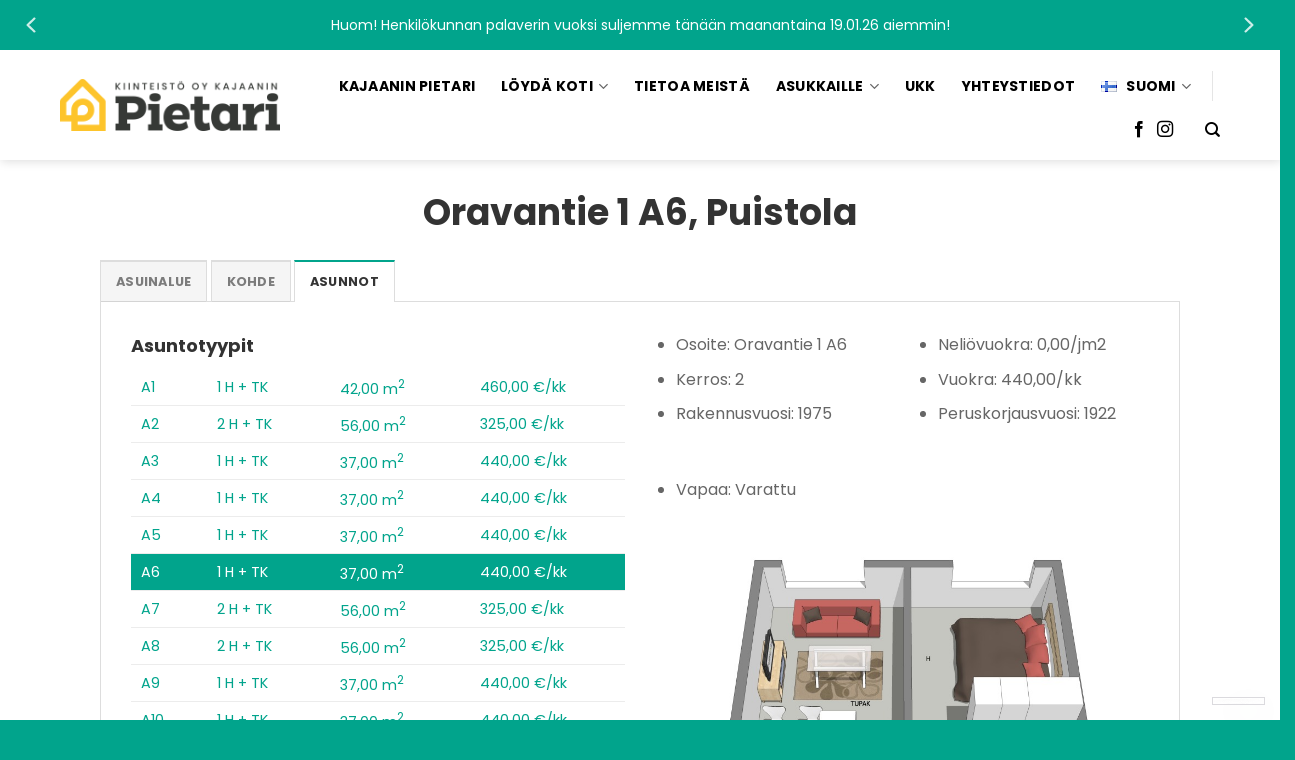

--- FILE ---
content_type: text/html; charset=UTF-8
request_url: https://kajaaninpietari.fi/asunto/a6-htupak-37m2/
body_size: 22965
content:
<!DOCTYPE html>
<!--[if IE 9 ]> <html lang="fi" class="ie9 loading-site no-js"> <![endif]-->
<!--[if IE 8 ]> <html lang="fi" class="ie8 loading-site no-js"> <![endif]-->
<!--[if (gte IE 9)|!(IE)]><!--><html lang="fi" class="loading-site no-js"> <!--<![endif]-->
<head>
	<meta charset="UTF-8" />
	<link rel="profile" href="https://gmpg.org/xfn/11" />
	<link rel="pingback" href="https://kajaaninpietari.fi/xmlrpc.php" />

	<script>(function(html){html.className = html.className.replace(/\bno-js\b/,'js')})(document.documentElement);</script>
<meta name='robots' content='index, follow, max-image-preview:large, max-snippet:-1, max-video-preview:-1' />
<meta name="viewport" content="width=device-width, initial-scale=1, maximum-scale=1" />
	<!-- This site is optimized with the Yoast SEO plugin v26.7 - https://yoast.com/wordpress/plugins/seo/ -->
	<title>A6 H+TUPAK, 37m2 | Kajaanin Pietari</title>
	<link rel="canonical" href="https://kajaaninpietari.fi/asunto/a6-htupak-37m2/" />
	<meta property="og:locale" content="fi_FI" />
	<meta property="og:type" content="article" />
	<meta property="og:title" content="A6 H+TUPAK, 37m2 | Kajaanin Pietari" />
	<meta property="og:url" content="https://kajaaninpietari.fi/asunto/a6-htupak-37m2/" />
	<meta property="og:site_name" content="Kajaanin Pietari" />
	<meta property="article:modified_time" content="2025-12-19T09:51:06+00:00" />
	<meta property="og:image" content="https://kajaaninpietari.fi/wp-content/uploads/Social.png" />
	<meta property="og:image:width" content="1200" />
	<meta property="og:image:height" content="630" />
	<meta property="og:image:type" content="image/png" />
	<meta name="twitter:card" content="summary_large_image" />
	<script type="application/ld+json" class="yoast-schema-graph">{"@context":"https://schema.org","@graph":[{"@type":"WebPage","@id":"https://kajaaninpietari.fi/asunto/a6-htupak-37m2/","url":"https://kajaaninpietari.fi/asunto/a6-htupak-37m2/","name":"A6 H+TUPAK, 37m2 | Kajaanin Pietari","isPartOf":{"@id":"https://kajaaninpietari.fi/#website"},"datePublished":"2022-08-16T07:16:27+00:00","dateModified":"2025-12-19T09:51:06+00:00","breadcrumb":{"@id":"https://kajaaninpietari.fi/asunto/a6-htupak-37m2/#breadcrumb"},"inLanguage":"fi","potentialAction":[{"@type":"ReadAction","target":["https://kajaaninpietari.fi/asunto/a6-htupak-37m2/"]}]},{"@type":"BreadcrumbList","@id":"https://kajaaninpietari.fi/asunto/a6-htupak-37m2/#breadcrumb","itemListElement":[{"@type":"ListItem","position":1,"name":"Kajaanin Pietari","item":"https://kajaaninpietari.fi/"},{"@type":"ListItem","position":2,"name":"Properties","item":"https://kajaaninpietari.fi/asunto/"},{"@type":"ListItem","position":3,"name":"A6 H+TUPAK, 37m2"}]},{"@type":"WebSite","@id":"https://kajaaninpietari.fi/#website","url":"https://kajaaninpietari.fi/","name":"Kajaanin Pietari","description":"","publisher":{"@id":"https://kajaaninpietari.fi/#organization"},"potentialAction":[{"@type":"SearchAction","target":{"@type":"EntryPoint","urlTemplate":"https://kajaaninpietari.fi/?s={search_term_string}"},"query-input":{"@type":"PropertyValueSpecification","valueRequired":true,"valueName":"search_term_string"}}],"inLanguage":"fi"},{"@type":"Organization","@id":"https://kajaaninpietari.fi/#organization","name":"Kajaanin Pietari","url":"https://kajaaninpietari.fi/","logo":{"@type":"ImageObject","inLanguage":"fi","@id":"https://kajaaninpietari.fi/#/schema/logo/image/","url":"https://kajaaninpietari.fi/wp-content/uploads/Kajaanin_Pietari.png","contentUrl":"https://kajaaninpietari.fi/wp-content/uploads/Kajaanin_Pietari.png","width":472,"height":112,"caption":"Kajaanin Pietari"},"image":{"@id":"https://kajaaninpietari.fi/#/schema/logo/image/"}}]}</script>
	<!-- / Yoast SEO plugin. -->


<link rel='dns-prefetch' href='//kajaaninpietari.bautomo.com' />
<link rel='dns-prefetch' href='//cdn.jsdelivr.net' />
<link rel='dns-prefetch' href='//use.fontawesome.com' />
<link rel='dns-prefetch' href='//fonts.googleapis.com' />
<link rel="alternate" type="application/rss+xml" title="Kajaanin Pietari &raquo; syöte" href="https://kajaaninpietari.fi/feed/" />
<link rel="alternate" type="application/rss+xml" title="Kajaanin Pietari &raquo; kommenttien syöte" href="https://kajaaninpietari.fi/comments/feed/" />
<link rel="alternate" title="oEmbed (JSON)" type="application/json+oembed" href="https://kajaaninpietari.fi/wp-json/oembed/1.0/embed?url=https%3A%2F%2Fkajaaninpietari.fi%2Fasunto%2Fa6-htupak-37m2%2F&#038;lang=fi" />
<link rel="alternate" title="oEmbed (XML)" type="text/xml+oembed" href="https://kajaaninpietari.fi/wp-json/oembed/1.0/embed?url=https%3A%2F%2Fkajaaninpietari.fi%2Fasunto%2Fa6-htupak-37m2%2F&#038;format=xml&#038;lang=fi" />
<link rel="prefetch" href="https://kajaaninpietari.fi/wp-content/themes/flatsome/assets/js/chunk.countup.fe2c1016.js" />
<link rel="prefetch" href="https://kajaaninpietari.fi/wp-content/themes/flatsome/assets/js/chunk.sticky-sidebar.a58a6557.js" />
<link rel="prefetch" href="https://kajaaninpietari.fi/wp-content/themes/flatsome/assets/js/chunk.tooltips.29144c1c.js" />
<link rel="prefetch" href="https://kajaaninpietari.fi/wp-content/themes/flatsome/assets/js/chunk.vendors-popups.947eca5c.js" />
<link rel="prefetch" href="https://kajaaninpietari.fi/wp-content/themes/flatsome/assets/js/chunk.vendors-slider.f0d2cbc9.js" />
<style id='wp-img-auto-sizes-contain-inline-css' type='text/css'>
img:is([sizes=auto i],[sizes^="auto," i]){contain-intrinsic-size:3000px 1500px}
/*# sourceURL=wp-img-auto-sizes-contain-inline-css */
</style>
<link rel='stylesheet' id='simple_tooltips_style-css' href='https://kajaaninpietari.fi/wp-content/plugins/simple-tooltips/zebra_tooltips.css?ver=fc6dded247ad4d5992b5509ebb67ff86' type='text/css' media='all' />
<style id='wp-emoji-styles-inline-css' type='text/css'>

	img.wp-smiley, img.emoji {
		display: inline !important;
		border: none !important;
		box-shadow: none !important;
		height: 1em !important;
		width: 1em !important;
		margin: 0 0.07em !important;
		vertical-align: -0.1em !important;
		background: none !important;
		padding: 0 !important;
	}
/*# sourceURL=wp-emoji-styles-inline-css */
</style>
<style id='wp-block-library-inline-css' type='text/css'>
:root{--wp-block-synced-color:#7a00df;--wp-block-synced-color--rgb:122,0,223;--wp-bound-block-color:var(--wp-block-synced-color);--wp-editor-canvas-background:#ddd;--wp-admin-theme-color:#007cba;--wp-admin-theme-color--rgb:0,124,186;--wp-admin-theme-color-darker-10:#006ba1;--wp-admin-theme-color-darker-10--rgb:0,107,160.5;--wp-admin-theme-color-darker-20:#005a87;--wp-admin-theme-color-darker-20--rgb:0,90,135;--wp-admin-border-width-focus:2px}@media (min-resolution:192dpi){:root{--wp-admin-border-width-focus:1.5px}}.wp-element-button{cursor:pointer}:root .has-very-light-gray-background-color{background-color:#eee}:root .has-very-dark-gray-background-color{background-color:#313131}:root .has-very-light-gray-color{color:#eee}:root .has-very-dark-gray-color{color:#313131}:root .has-vivid-green-cyan-to-vivid-cyan-blue-gradient-background{background:linear-gradient(135deg,#00d084,#0693e3)}:root .has-purple-crush-gradient-background{background:linear-gradient(135deg,#34e2e4,#4721fb 50%,#ab1dfe)}:root .has-hazy-dawn-gradient-background{background:linear-gradient(135deg,#faaca8,#dad0ec)}:root .has-subdued-olive-gradient-background{background:linear-gradient(135deg,#fafae1,#67a671)}:root .has-atomic-cream-gradient-background{background:linear-gradient(135deg,#fdd79a,#004a59)}:root .has-nightshade-gradient-background{background:linear-gradient(135deg,#330968,#31cdcf)}:root .has-midnight-gradient-background{background:linear-gradient(135deg,#020381,#2874fc)}:root{--wp--preset--font-size--normal:16px;--wp--preset--font-size--huge:42px}.has-regular-font-size{font-size:1em}.has-larger-font-size{font-size:2.625em}.has-normal-font-size{font-size:var(--wp--preset--font-size--normal)}.has-huge-font-size{font-size:var(--wp--preset--font-size--huge)}.has-text-align-center{text-align:center}.has-text-align-left{text-align:left}.has-text-align-right{text-align:right}.has-fit-text{white-space:nowrap!important}#end-resizable-editor-section{display:none}.aligncenter{clear:both}.items-justified-left{justify-content:flex-start}.items-justified-center{justify-content:center}.items-justified-right{justify-content:flex-end}.items-justified-space-between{justify-content:space-between}.screen-reader-text{border:0;clip-path:inset(50%);height:1px;margin:-1px;overflow:hidden;padding:0;position:absolute;width:1px;word-wrap:normal!important}.screen-reader-text:focus{background-color:#ddd;clip-path:none;color:#444;display:block;font-size:1em;height:auto;left:5px;line-height:normal;padding:15px 23px 14px;text-decoration:none;top:5px;width:auto;z-index:100000}html :where(.has-border-color){border-style:solid}html :where([style*=border-top-color]){border-top-style:solid}html :where([style*=border-right-color]){border-right-style:solid}html :where([style*=border-bottom-color]){border-bottom-style:solid}html :where([style*=border-left-color]){border-left-style:solid}html :where([style*=border-width]){border-style:solid}html :where([style*=border-top-width]){border-top-style:solid}html :where([style*=border-right-width]){border-right-style:solid}html :where([style*=border-bottom-width]){border-bottom-style:solid}html :where([style*=border-left-width]){border-left-style:solid}html :where(img[class*=wp-image-]){height:auto;max-width:100%}:where(figure){margin:0 0 1em}html :where(.is-position-sticky){--wp-admin--admin-bar--position-offset:var(--wp-admin--admin-bar--height,0px)}@media screen and (max-width:600px){html :where(.is-position-sticky){--wp-admin--admin-bar--position-offset:0px}}

/*# sourceURL=wp-block-library-inline-css */
</style><style id='global-styles-inline-css' type='text/css'>
:root{--wp--preset--aspect-ratio--square: 1;--wp--preset--aspect-ratio--4-3: 4/3;--wp--preset--aspect-ratio--3-4: 3/4;--wp--preset--aspect-ratio--3-2: 3/2;--wp--preset--aspect-ratio--2-3: 2/3;--wp--preset--aspect-ratio--16-9: 16/9;--wp--preset--aspect-ratio--9-16: 9/16;--wp--preset--color--black: #000000;--wp--preset--color--cyan-bluish-gray: #abb8c3;--wp--preset--color--white: #ffffff;--wp--preset--color--pale-pink: #f78da7;--wp--preset--color--vivid-red: #cf2e2e;--wp--preset--color--luminous-vivid-orange: #ff6900;--wp--preset--color--luminous-vivid-amber: #fcb900;--wp--preset--color--light-green-cyan: #7bdcb5;--wp--preset--color--vivid-green-cyan: #00d084;--wp--preset--color--pale-cyan-blue: #8ed1fc;--wp--preset--color--vivid-cyan-blue: #0693e3;--wp--preset--color--vivid-purple: #9b51e0;--wp--preset--gradient--vivid-cyan-blue-to-vivid-purple: linear-gradient(135deg,rgb(6,147,227) 0%,rgb(155,81,224) 100%);--wp--preset--gradient--light-green-cyan-to-vivid-green-cyan: linear-gradient(135deg,rgb(122,220,180) 0%,rgb(0,208,130) 100%);--wp--preset--gradient--luminous-vivid-amber-to-luminous-vivid-orange: linear-gradient(135deg,rgb(252,185,0) 0%,rgb(255,105,0) 100%);--wp--preset--gradient--luminous-vivid-orange-to-vivid-red: linear-gradient(135deg,rgb(255,105,0) 0%,rgb(207,46,46) 100%);--wp--preset--gradient--very-light-gray-to-cyan-bluish-gray: linear-gradient(135deg,rgb(238,238,238) 0%,rgb(169,184,195) 100%);--wp--preset--gradient--cool-to-warm-spectrum: linear-gradient(135deg,rgb(74,234,220) 0%,rgb(151,120,209) 20%,rgb(207,42,186) 40%,rgb(238,44,130) 60%,rgb(251,105,98) 80%,rgb(254,248,76) 100%);--wp--preset--gradient--blush-light-purple: linear-gradient(135deg,rgb(255,206,236) 0%,rgb(152,150,240) 100%);--wp--preset--gradient--blush-bordeaux: linear-gradient(135deg,rgb(254,205,165) 0%,rgb(254,45,45) 50%,rgb(107,0,62) 100%);--wp--preset--gradient--luminous-dusk: linear-gradient(135deg,rgb(255,203,112) 0%,rgb(199,81,192) 50%,rgb(65,88,208) 100%);--wp--preset--gradient--pale-ocean: linear-gradient(135deg,rgb(255,245,203) 0%,rgb(182,227,212) 50%,rgb(51,167,181) 100%);--wp--preset--gradient--electric-grass: linear-gradient(135deg,rgb(202,248,128) 0%,rgb(113,206,126) 100%);--wp--preset--gradient--midnight: linear-gradient(135deg,rgb(2,3,129) 0%,rgb(40,116,252) 100%);--wp--preset--font-size--small: 13px;--wp--preset--font-size--medium: 20px;--wp--preset--font-size--large: 36px;--wp--preset--font-size--x-large: 42px;--wp--preset--spacing--20: 0.44rem;--wp--preset--spacing--30: 0.67rem;--wp--preset--spacing--40: 1rem;--wp--preset--spacing--50: 1.5rem;--wp--preset--spacing--60: 2.25rem;--wp--preset--spacing--70: 3.38rem;--wp--preset--spacing--80: 5.06rem;--wp--preset--shadow--natural: 6px 6px 9px rgba(0, 0, 0, 0.2);--wp--preset--shadow--deep: 12px 12px 50px rgba(0, 0, 0, 0.4);--wp--preset--shadow--sharp: 6px 6px 0px rgba(0, 0, 0, 0.2);--wp--preset--shadow--outlined: 6px 6px 0px -3px rgb(255, 255, 255), 6px 6px rgb(0, 0, 0);--wp--preset--shadow--crisp: 6px 6px 0px rgb(0, 0, 0);}:where(.is-layout-flex){gap: 0.5em;}:where(.is-layout-grid){gap: 0.5em;}body .is-layout-flex{display: flex;}.is-layout-flex{flex-wrap: wrap;align-items: center;}.is-layout-flex > :is(*, div){margin: 0;}body .is-layout-grid{display: grid;}.is-layout-grid > :is(*, div){margin: 0;}:where(.wp-block-columns.is-layout-flex){gap: 2em;}:where(.wp-block-columns.is-layout-grid){gap: 2em;}:where(.wp-block-post-template.is-layout-flex){gap: 1.25em;}:where(.wp-block-post-template.is-layout-grid){gap: 1.25em;}.has-black-color{color: var(--wp--preset--color--black) !important;}.has-cyan-bluish-gray-color{color: var(--wp--preset--color--cyan-bluish-gray) !important;}.has-white-color{color: var(--wp--preset--color--white) !important;}.has-pale-pink-color{color: var(--wp--preset--color--pale-pink) !important;}.has-vivid-red-color{color: var(--wp--preset--color--vivid-red) !important;}.has-luminous-vivid-orange-color{color: var(--wp--preset--color--luminous-vivid-orange) !important;}.has-luminous-vivid-amber-color{color: var(--wp--preset--color--luminous-vivid-amber) !important;}.has-light-green-cyan-color{color: var(--wp--preset--color--light-green-cyan) !important;}.has-vivid-green-cyan-color{color: var(--wp--preset--color--vivid-green-cyan) !important;}.has-pale-cyan-blue-color{color: var(--wp--preset--color--pale-cyan-blue) !important;}.has-vivid-cyan-blue-color{color: var(--wp--preset--color--vivid-cyan-blue) !important;}.has-vivid-purple-color{color: var(--wp--preset--color--vivid-purple) !important;}.has-black-background-color{background-color: var(--wp--preset--color--black) !important;}.has-cyan-bluish-gray-background-color{background-color: var(--wp--preset--color--cyan-bluish-gray) !important;}.has-white-background-color{background-color: var(--wp--preset--color--white) !important;}.has-pale-pink-background-color{background-color: var(--wp--preset--color--pale-pink) !important;}.has-vivid-red-background-color{background-color: var(--wp--preset--color--vivid-red) !important;}.has-luminous-vivid-orange-background-color{background-color: var(--wp--preset--color--luminous-vivid-orange) !important;}.has-luminous-vivid-amber-background-color{background-color: var(--wp--preset--color--luminous-vivid-amber) !important;}.has-light-green-cyan-background-color{background-color: var(--wp--preset--color--light-green-cyan) !important;}.has-vivid-green-cyan-background-color{background-color: var(--wp--preset--color--vivid-green-cyan) !important;}.has-pale-cyan-blue-background-color{background-color: var(--wp--preset--color--pale-cyan-blue) !important;}.has-vivid-cyan-blue-background-color{background-color: var(--wp--preset--color--vivid-cyan-blue) !important;}.has-vivid-purple-background-color{background-color: var(--wp--preset--color--vivid-purple) !important;}.has-black-border-color{border-color: var(--wp--preset--color--black) !important;}.has-cyan-bluish-gray-border-color{border-color: var(--wp--preset--color--cyan-bluish-gray) !important;}.has-white-border-color{border-color: var(--wp--preset--color--white) !important;}.has-pale-pink-border-color{border-color: var(--wp--preset--color--pale-pink) !important;}.has-vivid-red-border-color{border-color: var(--wp--preset--color--vivid-red) !important;}.has-luminous-vivid-orange-border-color{border-color: var(--wp--preset--color--luminous-vivid-orange) !important;}.has-luminous-vivid-amber-border-color{border-color: var(--wp--preset--color--luminous-vivid-amber) !important;}.has-light-green-cyan-border-color{border-color: var(--wp--preset--color--light-green-cyan) !important;}.has-vivid-green-cyan-border-color{border-color: var(--wp--preset--color--vivid-green-cyan) !important;}.has-pale-cyan-blue-border-color{border-color: var(--wp--preset--color--pale-cyan-blue) !important;}.has-vivid-cyan-blue-border-color{border-color: var(--wp--preset--color--vivid-cyan-blue) !important;}.has-vivid-purple-border-color{border-color: var(--wp--preset--color--vivid-purple) !important;}.has-vivid-cyan-blue-to-vivid-purple-gradient-background{background: var(--wp--preset--gradient--vivid-cyan-blue-to-vivid-purple) !important;}.has-light-green-cyan-to-vivid-green-cyan-gradient-background{background: var(--wp--preset--gradient--light-green-cyan-to-vivid-green-cyan) !important;}.has-luminous-vivid-amber-to-luminous-vivid-orange-gradient-background{background: var(--wp--preset--gradient--luminous-vivid-amber-to-luminous-vivid-orange) !important;}.has-luminous-vivid-orange-to-vivid-red-gradient-background{background: var(--wp--preset--gradient--luminous-vivid-orange-to-vivid-red) !important;}.has-very-light-gray-to-cyan-bluish-gray-gradient-background{background: var(--wp--preset--gradient--very-light-gray-to-cyan-bluish-gray) !important;}.has-cool-to-warm-spectrum-gradient-background{background: var(--wp--preset--gradient--cool-to-warm-spectrum) !important;}.has-blush-light-purple-gradient-background{background: var(--wp--preset--gradient--blush-light-purple) !important;}.has-blush-bordeaux-gradient-background{background: var(--wp--preset--gradient--blush-bordeaux) !important;}.has-luminous-dusk-gradient-background{background: var(--wp--preset--gradient--luminous-dusk) !important;}.has-pale-ocean-gradient-background{background: var(--wp--preset--gradient--pale-ocean) !important;}.has-electric-grass-gradient-background{background: var(--wp--preset--gradient--electric-grass) !important;}.has-midnight-gradient-background{background: var(--wp--preset--gradient--midnight) !important;}.has-small-font-size{font-size: var(--wp--preset--font-size--small) !important;}.has-medium-font-size{font-size: var(--wp--preset--font-size--medium) !important;}.has-large-font-size{font-size: var(--wp--preset--font-size--large) !important;}.has-x-large-font-size{font-size: var(--wp--preset--font-size--x-large) !important;}
/*# sourceURL=global-styles-inline-css */
</style>

<style id='classic-theme-styles-inline-css' type='text/css'>
/*! This file is auto-generated */
.wp-block-button__link{color:#fff;background-color:#32373c;border-radius:9999px;box-shadow:none;text-decoration:none;padding:calc(.667em + 2px) calc(1.333em + 2px);font-size:1.125em}.wp-block-file__button{background:#32373c;color:#fff;text-decoration:none}
/*# sourceURL=/wp-includes/css/classic-themes.min.css */
</style>
<style id='font-awesome-svg-styles-default-inline-css' type='text/css'>
.svg-inline--fa {
  display: inline-block;
  height: 1em;
  overflow: visible;
  vertical-align: -.125em;
}
/*# sourceURL=font-awesome-svg-styles-default-inline-css */
</style>
<link rel='stylesheet' id='font-awesome-svg-styles-css' href='https://kajaaninpietari.fi/wp-content/uploads/font-awesome/v6.1.2/css/svg-with-js.css' type='text/css' media='all' />
<style id='font-awesome-svg-styles-inline-css' type='text/css'>
   .wp-block-font-awesome-icon svg::before,
   .wp-rich-text-font-awesome-icon svg::before {content: unset;}
/*# sourceURL=font-awesome-svg-styles-inline-css */
</style>
<link rel='stylesheet' id='font-awesome-official-css' href='https://use.fontawesome.com/releases/v6.1.2/css/all.css' type='text/css' media='all' integrity="sha384-fZCoUih8XsaUZnNDOiLqnby1tMJ0sE7oBbNk2Xxf5x8Z4SvNQ9j83vFMa/erbVrV" crossorigin="anonymous" />
<link rel='stylesheet' id='flatsome-main-css' href='https://kajaaninpietari.fi/wp-content/themes/flatsome/assets/css/flatsome.css?ver=3.15.6' type='text/css' media='all' />
<style id='flatsome-main-inline-css' type='text/css'>
@font-face {
				font-family: "fl-icons";
				font-display: block;
				src: url(https://kajaaninpietari.fi/wp-content/themes/flatsome/assets/css/icons/fl-icons.eot?v=3.15.6);
				src:
					url(https://kajaaninpietari.fi/wp-content/themes/flatsome/assets/css/icons/fl-icons.eot#iefix?v=3.15.6) format("embedded-opentype"),
					url(https://kajaaninpietari.fi/wp-content/themes/flatsome/assets/css/icons/fl-icons.woff2?v=3.15.6) format("woff2"),
					url(https://kajaaninpietari.fi/wp-content/themes/flatsome/assets/css/icons/fl-icons.ttf?v=3.15.6) format("truetype"),
					url(https://kajaaninpietari.fi/wp-content/themes/flatsome/assets/css/icons/fl-icons.woff?v=3.15.6) format("woff"),
					url(https://kajaaninpietari.fi/wp-content/themes/flatsome/assets/css/icons/fl-icons.svg?v=3.15.6#fl-icons) format("svg");
			}
/*# sourceURL=flatsome-main-inline-css */
</style>
<link rel='stylesheet' id='flatsome-style-css' href='https://kajaaninpietari.fi/wp-content/themes/kajaanin-pietari/style.css?ver=3.2' type='text/css' media='all' />
<link rel='stylesheet' id='flatsome-googlefonts-css' href='//fonts.googleapis.com/css?family=Poppins%3Aregular%2C700%2Cregular%2C700%7C&#038;display=swap&#038;ver=3.9' type='text/css' media='all' />
<link rel='stylesheet' id='font-awesome-official-v4shim-css' href='https://use.fontawesome.com/releases/v6.1.2/css/v4-shims.css' type='text/css' media='all' integrity="sha384-iW7MVRJO9Fj06GFbRcMqdZBcVQhjBWlVXUjtY7XCppA+DZUoHBQ7B8VB+EjXUkPV" crossorigin="anonymous" />
<link rel="stylesheet" type="text/css" href="https://kajaaninpietari.fi/wp-content/plugins/smart-slider-3/Public/SmartSlider3/Application/Frontend/Assets/dist/smartslider.min.css?ver=c397fa89" media="all">
<link rel="stylesheet" type="text/css" href="https://fonts.googleapis.com/css?display=swap&amp;family=Poppins%3A300%2C400%2C300%2C400" media="all">
<style data-related="n2-ss-2">div#n2-ss-2 .n2-ss-slider-1{display:grid;position:relative;}div#n2-ss-2 .n2-ss-slider-2{display:grid;position:relative;overflow:hidden;padding:0px 0px 0px 0px;border:0px solid RGBA(62,62,62,1);border-radius:0px;background-clip:padding-box;background-repeat:repeat;background-position:50% 50%;background-size:cover;background-attachment:scroll;z-index:1;}div#n2-ss-2:not(.n2-ss-loaded) .n2-ss-slider-2{background-image:none !important;}div#n2-ss-2 .n2-ss-slider-3{display:grid;grid-template-areas:'cover';position:relative;overflow:hidden;z-index:10;}div#n2-ss-2 .n2-ss-slider-3 > *{grid-area:cover;}div#n2-ss-2 .n2-ss-slide-backgrounds,div#n2-ss-2 .n2-ss-slider-3 > .n2-ss-divider{position:relative;}div#n2-ss-2 .n2-ss-slide-backgrounds{z-index:10;}div#n2-ss-2 .n2-ss-slide-backgrounds > *{overflow:hidden;}div#n2-ss-2 .n2-ss-slide-background{transform:translateX(-100000px);}div#n2-ss-2 .n2-ss-slider-4{place-self:center;position:relative;width:100%;height:100%;z-index:20;display:grid;grid-template-areas:'slide';}div#n2-ss-2 .n2-ss-slider-4 > *{grid-area:slide;}div#n2-ss-2.n2-ss-full-page--constrain-ratio .n2-ss-slider-4{height:auto;}div#n2-ss-2 .n2-ss-slide{display:grid;place-items:center;grid-auto-columns:100%;position:relative;z-index:20;-webkit-backface-visibility:hidden;transform:translateX(-100000px);}div#n2-ss-2 .n2-ss-slide{perspective:1500px;}div#n2-ss-2 .n2-ss-slide-active{z-index:21;}.n2-ss-background-animation{position:absolute;top:0;left:0;width:100%;height:100%;z-index:3;}div#n2-ss-2 .nextend-arrow{cursor:pointer;overflow:hidden;line-height:0 !important;z-index:18;-webkit-user-select:none;}div#n2-ss-2 .nextend-arrow img{position:relative;display:block;}div#n2-ss-2 .nextend-arrow img.n2-arrow-hover-img{display:none;}div#n2-ss-2 .nextend-arrow:FOCUS img.n2-arrow-hover-img,div#n2-ss-2 .nextend-arrow:HOVER img.n2-arrow-hover-img{display:inline;}div#n2-ss-2 .nextend-arrow:FOCUS img.n2-arrow-normal-img,div#n2-ss-2 .nextend-arrow:HOVER img.n2-arrow-normal-img{display:none;}div#n2-ss-2 .nextend-arrow-animated{overflow:hidden;}div#n2-ss-2 .nextend-arrow-animated > div{position:relative;}div#n2-ss-2 .nextend-arrow-animated .n2-active{position:absolute;}div#n2-ss-2 .nextend-arrow-animated-fade{transition:background 0.3s, opacity 0.4s;}div#n2-ss-2 .nextend-arrow-animated-horizontal > div{transition:all 0.4s;transform:none;}div#n2-ss-2 .nextend-arrow-animated-horizontal .n2-active{top:0;}div#n2-ss-2 .nextend-arrow-previous.nextend-arrow-animated-horizontal .n2-active{left:100%;}div#n2-ss-2 .nextend-arrow-next.nextend-arrow-animated-horizontal .n2-active{right:100%;}div#n2-ss-2 .nextend-arrow-previous.nextend-arrow-animated-horizontal:HOVER > div,div#n2-ss-2 .nextend-arrow-previous.nextend-arrow-animated-horizontal:FOCUS > div{transform:translateX(-100%);}div#n2-ss-2 .nextend-arrow-next.nextend-arrow-animated-horizontal:HOVER > div,div#n2-ss-2 .nextend-arrow-next.nextend-arrow-animated-horizontal:FOCUS > div{transform:translateX(100%);}div#n2-ss-2 .nextend-arrow-animated-vertical > div{transition:all 0.4s;transform:none;}div#n2-ss-2 .nextend-arrow-animated-vertical .n2-active{left:0;}div#n2-ss-2 .nextend-arrow-previous.nextend-arrow-animated-vertical .n2-active{top:100%;}div#n2-ss-2 .nextend-arrow-next.nextend-arrow-animated-vertical .n2-active{bottom:100%;}div#n2-ss-2 .nextend-arrow-previous.nextend-arrow-animated-vertical:HOVER > div,div#n2-ss-2 .nextend-arrow-previous.nextend-arrow-animated-vertical:FOCUS > div{transform:translateY(-100%);}div#n2-ss-2 .nextend-arrow-next.nextend-arrow-animated-vertical:HOVER > div,div#n2-ss-2 .nextend-arrow-next.nextend-arrow-animated-vertical:FOCUS > div{transform:translateY(100%);}div#n2-ss-2 .n2-font-ce4d4fca88e0ddd1422be65c266edb33-hover{font-family: 'Poppins';color: #ffffff;font-size:87.5%;text-shadow: none;line-height: 1.5;font-weight: normal;font-style: normal;text-decoration: none;text-align: center;letter-spacing: normal;word-spacing: normal;text-transform: none;font-weight: 400;}div#n2-ss-2 .n2-ss-slide-limiter{max-width:960px;}div#n2-ss-2 .n-uc-lo5OoAW3XzZm{padding:0px 10px 0px 10px}div#n2-ss-2 .n-uc-cBkexqFmjL4s-inner{padding:0px 0px 0px 0px;text-align:center;--ssselfalign:center;;justify-content:center}div#n2-ss-2 .n-uc-cBkexqFmjL4s{align-self:center;}div#n2-ss-2 .n-uc-HKRu11NwT0zq{align-self:center;}div#n2-ss-2 .n-uc-ZVQUiAK78BRp1{padding:0px 10px 0px 10px}div#n2-ss-2 .n-uc-cBkexqFmjL4s1-inner{padding:0px 0px 0px 0px;text-align:center;--ssselfalign:center;;justify-content:center}div#n2-ss-2 .n-uc-cBkexqFmjL4s1{align-self:center;}div#n2-ss-2 .n-uc-F0WhMGKUrJaO1{align-self:center;}div#n2-ss-2 .n-uc-ZoHziTRuIiNC2{padding:0px 10px 0px 10px}div#n2-ss-2 .n-uc-cBkexqFmjL4s2-inner{padding:0px 0px 0px 0px;text-align:center;--ssselfalign:center;;justify-content:center}div#n2-ss-2 .n-uc-cBkexqFmjL4s2{align-self:center;}div#n2-ss-2 .n-uc-DvBmNokVf0mN2{align-self:center;}div#n2-ss-2 .n-uc-Jrc8pHzwhNdA3{padding:0px 10px 0px 10px}div#n2-ss-2 .n-uc-cBkexqFmjL4s3-inner{padding:0px 0px 0px 0px;text-align:center;--ssselfalign:center;;justify-content:center}div#n2-ss-2 .n-uc-cBkexqFmjL4s3{align-self:center;}div#n2-ss-2 .n-uc-aWFWA6whSyqV3{align-self:center;}div#n2-ss-2 .n-uc-UGSX8AI9KVRv4{padding:0px 10px 0px 10px}div#n2-ss-2 .n-uc-cBkexqFmjL4s4-inner{padding:0px 0px 0px 0px;text-align:center;--ssselfalign:center;;justify-content:center}div#n2-ss-2 .n-uc-cBkexqFmjL4s4{align-self:center;}div#n2-ss-2 .n-uc-GpQMSoljvG4l4{align-self:center;}div#n2-ss-2 .n2-ss-slider-1{min-height:40px;}div#n2-ss-2 .nextend-arrow img{width: 32px}@media (min-width: 1200px){div#n2-ss-2 [data-hide-desktopportrait="1"]{display: none !important;}}@media (orientation: landscape) and (max-width: 1199px) and (min-width: 901px),(orientation: portrait) and (max-width: 1199px) and (min-width: 701px){div#n2-ss-2 [data-hide-tabletportrait="1"]{display: none !important;}}@media (orientation: landscape) and (max-width: 900px),(orientation: portrait) and (max-width: 700px){div#n2-ss-2 [data-hide-mobileportrait="1"]{display: none !important;}div#n2-ss-2 .nextend-arrow img{width: 16px}}</style>
<style data-related="n2-ss-3">div#n2-ss-3 .n2-ss-slider-1{display:grid;position:relative;}div#n2-ss-3 .n2-ss-slider-2{display:grid;position:relative;overflow:hidden;padding:0px 0px 0px 0px;border:0px solid RGBA(62,62,62,1);border-radius:0px;background-clip:padding-box;background-repeat:repeat;background-position:50% 50%;background-size:cover;background-attachment:scroll;z-index:1;}div#n2-ss-3:not(.n2-ss-loaded) .n2-ss-slider-2{background-image:none !important;}div#n2-ss-3 .n2-ss-slider-3{display:grid;grid-template-areas:'cover';position:relative;overflow:hidden;z-index:10;}div#n2-ss-3 .n2-ss-slider-3 > *{grid-area:cover;}div#n2-ss-3 .n2-ss-slide-backgrounds,div#n2-ss-3 .n2-ss-slider-3 > .n2-ss-divider{position:relative;}div#n2-ss-3 .n2-ss-slide-backgrounds{z-index:10;}div#n2-ss-3 .n2-ss-slide-backgrounds > *{overflow:hidden;}div#n2-ss-3 .n2-ss-slide-background{transform:translateX(-100000px);}div#n2-ss-3 .n2-ss-slider-4{place-self:center;position:relative;width:100%;height:100%;z-index:20;display:grid;grid-template-areas:'slide';}div#n2-ss-3 .n2-ss-slider-4 > *{grid-area:slide;}div#n2-ss-3.n2-ss-full-page--constrain-ratio .n2-ss-slider-4{height:auto;}div#n2-ss-3 .n2-ss-slide{display:grid;place-items:center;grid-auto-columns:100%;position:relative;z-index:20;-webkit-backface-visibility:hidden;transform:translateX(-100000px);}div#n2-ss-3 .n2-ss-slide{perspective:1500px;}div#n2-ss-3 .n2-ss-slide-active{z-index:21;}.n2-ss-background-animation{position:absolute;top:0;left:0;width:100%;height:100%;z-index:3;}div#n2-ss-3 .nextend-arrow{cursor:pointer;overflow:hidden;line-height:0 !important;z-index:18;-webkit-user-select:none;}div#n2-ss-3 .nextend-arrow img{position:relative;display:block;}div#n2-ss-3 .nextend-arrow img.n2-arrow-hover-img{display:none;}div#n2-ss-3 .nextend-arrow:FOCUS img.n2-arrow-hover-img,div#n2-ss-3 .nextend-arrow:HOVER img.n2-arrow-hover-img{display:inline;}div#n2-ss-3 .nextend-arrow:FOCUS img.n2-arrow-normal-img,div#n2-ss-3 .nextend-arrow:HOVER img.n2-arrow-normal-img{display:none;}div#n2-ss-3 .nextend-arrow-animated{overflow:hidden;}div#n2-ss-3 .nextend-arrow-animated > div{position:relative;}div#n2-ss-3 .nextend-arrow-animated .n2-active{position:absolute;}div#n2-ss-3 .nextend-arrow-animated-fade{transition:background 0.3s, opacity 0.4s;}div#n2-ss-3 .nextend-arrow-animated-horizontal > div{transition:all 0.4s;transform:none;}div#n2-ss-3 .nextend-arrow-animated-horizontal .n2-active{top:0;}div#n2-ss-3 .nextend-arrow-previous.nextend-arrow-animated-horizontal .n2-active{left:100%;}div#n2-ss-3 .nextend-arrow-next.nextend-arrow-animated-horizontal .n2-active{right:100%;}div#n2-ss-3 .nextend-arrow-previous.nextend-arrow-animated-horizontal:HOVER > div,div#n2-ss-3 .nextend-arrow-previous.nextend-arrow-animated-horizontal:FOCUS > div{transform:translateX(-100%);}div#n2-ss-3 .nextend-arrow-next.nextend-arrow-animated-horizontal:HOVER > div,div#n2-ss-3 .nextend-arrow-next.nextend-arrow-animated-horizontal:FOCUS > div{transform:translateX(100%);}div#n2-ss-3 .nextend-arrow-animated-vertical > div{transition:all 0.4s;transform:none;}div#n2-ss-3 .nextend-arrow-animated-vertical .n2-active{left:0;}div#n2-ss-3 .nextend-arrow-previous.nextend-arrow-animated-vertical .n2-active{top:100%;}div#n2-ss-3 .nextend-arrow-next.nextend-arrow-animated-vertical .n2-active{bottom:100%;}div#n2-ss-3 .nextend-arrow-previous.nextend-arrow-animated-vertical:HOVER > div,div#n2-ss-3 .nextend-arrow-previous.nextend-arrow-animated-vertical:FOCUS > div{transform:translateY(-100%);}div#n2-ss-3 .nextend-arrow-next.nextend-arrow-animated-vertical:HOVER > div,div#n2-ss-3 .nextend-arrow-next.nextend-arrow-animated-vertical:FOCUS > div{transform:translateY(100%);}div#n2-ss-3 .n2-font-ce4d4fca88e0ddd1422be65c266edb33-hover{font-family: 'Poppins';color: #ffffff;font-size:87.5%;text-shadow: none;line-height: 1.5;font-weight: normal;font-style: normal;text-decoration: none;text-align: center;letter-spacing: normal;word-spacing: normal;text-transform: none;font-weight: 400;}div#n2-ss-3 .n2-style-9e41f561714584776a7944d77de58bc3-heading{background: RGBA(255,255,255,0);opacity:1;padding:0px 60px 0px 60px ;box-shadow: none;border: 0px solid RGBA(0,0,0,1);border-radius:0px;}div#n2-ss-3 .n2-ss-slide-limiter{max-width:960px;}div#n2-ss-3 .n-uc-IRKQQ3G0MJjR{padding:0px 10px 0px 10px}div#n2-ss-3 .n-uc-17KmxVEbXg5L-inner{padding:0px 0px 0px 0px;text-align:center;--ssselfalign:center;;justify-content:center}div#n2-ss-3 .n-uc-17KmxVEbXg5L{align-self:center;}div#n2-ss-3 .n-uc-Jc3FBtaIxooh{align-self:center;}div#n2-ss-3 .n-uc-KhImAWJy1o401{padding:0px 10px 0px 10px}div#n2-ss-3 .n-uc-17KmxVEbXg5L1-inner{padding:0px 0px 0px 0px;text-align:center;--ssselfalign:center;;justify-content:center}div#n2-ss-3 .n-uc-17KmxVEbXg5L1{align-self:center;}div#n2-ss-3 .n-uc-Jc3FBtaIxooh1{align-self:center;}div#n2-ss-3 .n-uc-AitRa5gY44Qu2{padding:0px 10px 0px 10px}div#n2-ss-3 .n-uc-17KmxVEbXg5L2-inner{padding:0px 0px 0px 0px;text-align:center;--ssselfalign:center;;justify-content:center}div#n2-ss-3 .n-uc-17KmxVEbXg5L2{align-self:center;}div#n2-ss-3 .n-uc-Jc3FBtaIxooh2{align-self:center;}div#n2-ss-3 .n-uc-j00YLP2KpKUZ3{padding:0px 10px 0px 10px}div#n2-ss-3 .n-uc-17KmxVEbXg5L3-inner{padding:0px 0px 0px 0px;text-align:center;--ssselfalign:center;;justify-content:center}div#n2-ss-3 .n-uc-17KmxVEbXg5L3{align-self:center;}div#n2-ss-3 .n-uc-Jc3FBtaIxooh3{align-self:center;}div#n2-ss-3 .n-uc-UJ0OZRA5CLaw4{padding:0px 10px 0px 10px}div#n2-ss-3 .n-uc-17KmxVEbXg5L4-inner{padding:0px 0px 0px 0px;text-align:center;--ssselfalign:center;;justify-content:center}div#n2-ss-3 .n-uc-17KmxVEbXg5L4{align-self:center;}div#n2-ss-3 .n-uc-Jc3FBtaIxooh4{align-self:center;}div#n2-ss-3 .n2-ss-slider-1{min-height:40px;}div#n2-ss-3 .nextend-arrow img{width: 32px}@media (min-width: 1200px){div#n2-ss-3 [data-hide-desktopportrait="1"]{display: none !important;}}@media (orientation: landscape) and (max-width: 1199px) and (min-width: 901px),(orientation: portrait) and (max-width: 1199px) and (min-width: 701px){div#n2-ss-3 [data-hide-tabletportrait="1"]{display: none !important;}}@media (orientation: landscape) and (max-width: 900px),(orientation: portrait) and (max-width: 700px){div#n2-ss-3 [data-hide-mobileportrait="1"]{display: none !important;}div#n2-ss-3 .nextend-arrow img{width: 16px}}</style>
<script>(function(){this._N2=this._N2||{_r:[],_d:[],r:function(){this._r.push(arguments)},d:function(){this._d.push(arguments)}}}).call(window);</script><script src="https://kajaaninpietari.fi/wp-content/plugins/smart-slider-3/Public/SmartSlider3/Application/Frontend/Assets/dist/n2.min.js?ver=c397fa89" defer async></script>
<script src="https://kajaaninpietari.fi/wp-content/plugins/smart-slider-3/Public/SmartSlider3/Application/Frontend/Assets/dist/smartslider-frontend.min.js?ver=c397fa89" defer async></script>
<script src="https://kajaaninpietari.fi/wp-content/plugins/smart-slider-3/Public/SmartSlider3/Slider/SliderType/Simple/Assets/dist/ss-simple.min.js?ver=c397fa89" defer async></script>
<script src="https://kajaaninpietari.fi/wp-content/plugins/smart-slider-3/Public/SmartSlider3/Widget/Arrow/ArrowImage/Assets/dist/w-arrow-image.min.js?ver=c397fa89" defer async></script>
<script>_N2.r('documentReady',function(){_N2.r(["documentReady","smartslider-frontend","SmartSliderWidgetArrowImage","ss-simple"],function(){new _N2.SmartSliderSimple('n2-ss-2',{"admin":false,"background.video.mobile":1,"loadingTime":2000,"alias":{"id":0,"smoothScroll":0,"slideSwitch":0,"scroll":1},"align":"normal","isDelayed":0,"responsive":{"mediaQueries":{"all":false,"desktopportrait":["(min-width: 1200px)"],"tabletportrait":["(orientation: landscape) and (max-width: 1199px) and (min-width: 901px)","(orientation: portrait) and (max-width: 1199px) and (min-width: 701px)"],"mobileportrait":["(orientation: landscape) and (max-width: 900px)","(orientation: portrait) and (max-width: 700px)"]},"base":{"slideOuterWidth":960,"slideOuterHeight":40,"sliderWidth":960,"sliderHeight":40,"slideWidth":960,"slideHeight":40},"hideOn":{"desktopLandscape":false,"desktopPortrait":false,"tabletLandscape":false,"tabletPortrait":false,"mobileLandscape":false,"mobilePortrait":false},"onResizeEnabled":true,"type":"fullwidth","sliderHeightBasedOn":"real","focusUser":1,"focusEdge":"auto","breakpoints":[{"device":"tabletPortrait","type":"max-screen-width","portraitWidth":1199,"landscapeWidth":1199},{"device":"mobilePortrait","type":"max-screen-width","portraitWidth":700,"landscapeWidth":900}],"enabledDevices":{"desktopLandscape":0,"desktopPortrait":1,"tabletLandscape":0,"tabletPortrait":1,"mobileLandscape":0,"mobilePortrait":1},"sizes":{"desktopPortrait":{"width":960,"height":40,"max":3000,"min":960},"tabletPortrait":{"width":701,"height":29,"customHeight":false,"max":1199,"min":701},"mobilePortrait":{"width":320,"height":13,"customHeight":false,"max":900,"min":320}},"overflowHiddenPage":0,"focus":{"offsetTop":"#wpadminbar","offsetBottom":""}},"controls":{"mousewheel":0,"touch":"horizontal","keyboard":1,"blockCarouselInteraction":1},"playWhenVisible":1,"playWhenVisibleAt":0.5,"lazyLoad":0,"lazyLoadNeighbor":0,"blockrightclick":0,"maintainSession":0,"autoplay":{"enabled":1,"start":1,"duration":3000,"autoplayLoop":1,"allowReStart":0,"reverse":0,"pause":{"click":1,"mouse":"0","mediaStarted":1},"resume":{"click":0,"mouse":"0","mediaEnded":1,"slidechanged":0},"interval":1,"intervalModifier":"loop","intervalSlide":"current"},"perspective":1500,"layerMode":{"playOnce":0,"playFirstLayer":1,"mode":"skippable","inAnimation":"mainInEnd"},"bgAnimations":0,"mainanimation":{"type":"horizontal","duration":800,"delay":0,"ease":"easeOutQuad","shiftedBackgroundAnimation":0},"carousel":1,"initCallbacks":function(){new _N2.SmartSliderWidgetArrowImage(this)}})});_N2.r(["documentReady","smartslider-frontend","SmartSliderWidgetArrowImage","ss-simple"],function(){new _N2.SmartSliderSimple('n2-ss-3',{"admin":false,"background.video.mobile":1,"loadingTime":2000,"alias":{"id":0,"smoothScroll":0,"slideSwitch":0,"scroll":1},"align":"normal","isDelayed":0,"responsive":{"mediaQueries":{"all":false,"desktopportrait":["(min-width: 1200px)"],"tabletportrait":["(orientation: landscape) and (max-width: 1199px) and (min-width: 901px)","(orientation: portrait) and (max-width: 1199px) and (min-width: 701px)"],"mobileportrait":["(orientation: landscape) and (max-width: 900px)","(orientation: portrait) and (max-width: 700px)"]},"base":{"slideOuterWidth":960,"slideOuterHeight":40,"sliderWidth":960,"sliderHeight":40,"slideWidth":960,"slideHeight":40},"hideOn":{"desktopLandscape":false,"desktopPortrait":false,"tabletLandscape":false,"tabletPortrait":false,"mobileLandscape":false,"mobilePortrait":false},"onResizeEnabled":true,"type":"fullwidth","sliderHeightBasedOn":"real","focusUser":1,"focusEdge":"auto","breakpoints":[{"device":"tabletPortrait","type":"max-screen-width","portraitWidth":1199,"landscapeWidth":1199},{"device":"mobilePortrait","type":"max-screen-width","portraitWidth":700,"landscapeWidth":900}],"enabledDevices":{"desktopLandscape":0,"desktopPortrait":1,"tabletLandscape":0,"tabletPortrait":1,"mobileLandscape":0,"mobilePortrait":1},"sizes":{"desktopPortrait":{"width":960,"height":40,"max":3000,"min":960},"tabletPortrait":{"width":701,"height":29,"customHeight":false,"max":1199,"min":701},"mobilePortrait":{"width":320,"height":13,"customHeight":false,"max":900,"min":320}},"overflowHiddenPage":0,"focus":{"offsetTop":"#wpadminbar","offsetBottom":""}},"controls":{"mousewheel":0,"touch":"horizontal","keyboard":1,"blockCarouselInteraction":1},"playWhenVisible":1,"playWhenVisibleAt":0.5,"lazyLoad":0,"lazyLoadNeighbor":0,"blockrightclick":0,"maintainSession":0,"autoplay":{"enabled":1,"start":1,"duration":3000,"autoplayLoop":1,"allowReStart":0,"reverse":0,"pause":{"click":1,"mouse":"0","mediaStarted":1},"resume":{"click":0,"mouse":"0","mediaEnded":1,"slidechanged":0},"interval":1,"intervalModifier":"loop","intervalSlide":"current"},"perspective":1500,"layerMode":{"playOnce":0,"playFirstLayer":1,"mode":"skippable","inAnimation":"mainInEnd"},"bgAnimations":0,"mainanimation":{"type":"horizontal","duration":800,"delay":0,"ease":"easeOutQuad","shiftedBackgroundAnimation":0},"carousel":1,"initCallbacks":function(){new _N2.SmartSliderWidgetArrowImage(this)}})})});</script><script type="text/javascript" src="https://kajaaninpietari.fi/wp-includes/js/jquery/jquery.min.js?ver=3.7.1" id="jquery-core-js"></script>
<script type="text/javascript" src="https://kajaaninpietari.fi/wp-includes/js/jquery/jquery-migrate.min.js?ver=3.4.1" id="jquery-migrate-js"></script>
<script defer type="text/javascript" src="https://kajaaninpietari.bautomo.com/api/agent/R6HI5fD/chat" id="bautomo-ai-chat-js"></script>
<link rel="https://api.w.org/" href="https://kajaaninpietari.fi/wp-json/" /><style type="text/css" id="simple-css-output">/* Header */#n2-ss-2-arrow-previous img, #n2-ss-2-arrow-next img{ height:24px;}@media (min-width:849px){ #masthead .medium-logo-center{ padding-left:60px; padding-right:60px; }}.header-nav-main.nav > li.active > a{ color:#01a48c !important;}.medium-logo-center .menu-item .nav-top-link, .medium-logo-center .nav-dropdown-simple a{ font-size:14px;}.medium-logo-center .menu-item:nth-child(7) .nav-top-link{ color:#000000;}.medium-logo-center .menu-item .icon-angle-down{ margin-left:5px;}.medium-logo-center .nav-top-link img{ margin-right:5px; margin-top:1px;}.medium-logo-center .nav-dropdown-simple img{ margin-right:3px;}.tooltipster-default{ display:none;}/* Typography */h1{ font-size:36px;}h2{ font-size:24px;}h3{ font-size:18px;}h4{ font-size:16px;}.dark, .dark p, .dark td{ color:#ffffff;}/* Buttons */.button.secondary:not(.is-outline){ font-size:14px; color:#000000; padding-left:30px; padding-right:30px; padding-top:5px; padding-bottom:5px; border-style:none;}.button.is-underline:before { left:0%; width:50%;}/* Footer */#footer .absolute-footer{ display:none;}/* News */.entry-header .entry-header-text h6{ display:none;}.entry-header .entry-header-text .entry-divider{ display:none;}.entry-header .entry-header-text h1{ margin-bottom:0px;}.entry-meta a .entry-date{ font-size:14px; color:#666666; letter-spacing:0px;}.entry-meta .posted-on a, .entry-image a img{ pointer-events: none;}.hentry .entry-content{ text-align:center;}.hentry p img{ margin-top:30px; margin-bottom:30px !important;}/* Accordion */.accordion .accordion-item .active{ background-color:#f9f9f9;}.accordion .accordion-item span{ font-size:16px; font-weight:600; color:#333333;}.accordion .accordion-item p, .accordion ul li, .accordion ol li{ font-size:14px;}.accordion .accordion-item ul{ padding-left:30px;}/* Forms */.select2-selection--single[role="combobox"] .select2-selection__rendered{ padding-left:8px !important;}.forminator-select .selection .select2-selection--single[role="combobox"]{ margin-bottom:-1px !important;}.select2-selection__arrow [class*=forminator-icon-]{ display:none !important;}.ui-datepicker-header .ui-datepicker-title select{ text-transform:capitalize;}.ui-datepicker-calendar tr a{ font-size:12px;}.ui-datepicker-calendar tr span{ font-size:12px; font-weight:600;}/* Gallery */.mfp-counter{ display:none;}/* Company Properties */.company-properties td:nth-child(2){ text-transform:uppercase;}</style><!--[if IE]><link rel="stylesheet" type="text/css" href="https://kajaaninpietari.fi/wp-content/themes/flatsome/assets/css/ie-fallback.css"><script src="//cdnjs.cloudflare.com/ajax/libs/html5shiv/3.6.1/html5shiv.js"></script><script>var head = document.getElementsByTagName('head')[0],style = document.createElement('style');style.type = 'text/css';style.styleSheet.cssText = ':before,:after{content:none !important';head.appendChild(style);setTimeout(function(){head.removeChild(style);}, 0);</script><script src="https://kajaaninpietari.fi/wp-content/themes/flatsome/assets/libs/ie-flexibility.js"></script><![endif]--><!-- Google Tag (gtag.js) -->
<script async src="https://www.googletagmanager.com/gtag/js?id=G-8CR65T3C44"></script>
<script>
  window.dataLayer = window.dataLayer || [];
  function gtag(){dataLayer.push(arguments);}
  gtag('js', new Date());

  gtag('config', 'G-8CR65T3C44');
</script>

<script id="CookieConsent" src="https://policy.app.cookieinformation.com/uc.js"
    data-culture="FI" type="text/javascript"></script><link rel="icon" href="https://kajaaninpietari.fi/wp-content/uploads/cropped-Fav-32x32.png" sizes="32x32" />
<link rel="icon" href="https://kajaaninpietari.fi/wp-content/uploads/cropped-Fav-192x192.png" sizes="192x192" />
<link rel="apple-touch-icon" href="https://kajaaninpietari.fi/wp-content/uploads/cropped-Fav-180x180.png" />
<meta name="msapplication-TileImage" content="https://kajaaninpietari.fi/wp-content/uploads/cropped-Fav-270x270.png" />
<style id="custom-css" type="text/css">:root {--primary-color: #01a48c;}.container-width, .full-width .ubermenu-nav, .container, .row{max-width: 1110px}.row.row-collapse{max-width: 1080px}.row.row-small{max-width: 1102.5px}.row.row-large{max-width: 1140px}.header-main{height: 110px}#logo img{max-height: 110px}#logo{width:236px;}.header-bottom{min-height: 30px}.header-top{min-height: 50px}.transparent .header-main{height: 110px}.transparent #logo img{max-height: 110px}.has-transparent + .page-title:first-of-type,.has-transparent + #main > .page-title,.has-transparent + #main > div > .page-title,.has-transparent + #main .page-header-wrapper:first-of-type .page-title{padding-top: 140px;}.header.show-on-scroll,.stuck .header-main{height:110px!important}.stuck #logo img{max-height: 110px!important}.search-form{ width: 60%;}.header-bg-color {background-color: #ffffff}.header-bottom {background-color: #ffffff}.top-bar-nav > li > a{line-height: 30px }.header-main .nav > li > a{line-height: 30px }.stuck .header-main .nav > li > a{line-height: 30px }.header-bottom-nav > li > a{line-height: 30px }@media (max-width: 549px) {.header-main{height: 90px}#logo img{max-height: 90px}}.main-menu-overlay{background-color: #01a48c}.nav-dropdown{border-radius:5px}.nav-dropdown{font-size:100%}.nav-dropdown-has-arrow li.has-dropdown:after{border-bottom-color: #ffffff;}.nav .nav-dropdown{background-color: #ffffff}/* Color */.accordion-title.active, .has-icon-bg .icon .icon-inner,.logo a, .primary.is-underline, .primary.is-link, .badge-outline .badge-inner, .nav-outline > li.active> a,.nav-outline >li.active > a, .cart-icon strong,[data-color='primary'], .is-outline.primary{color: #01a48c;}/* Color !important */[data-text-color="primary"]{color: #01a48c!important;}/* Background Color */[data-text-bg="primary"]{background-color: #01a48c;}/* Background */.scroll-to-bullets a,.featured-title, .label-new.menu-item > a:after, .nav-pagination > li > .current,.nav-pagination > li > span:hover,.nav-pagination > li > a:hover,.has-hover:hover .badge-outline .badge-inner,button[type="submit"], .button.wc-forward:not(.checkout):not(.checkout-button), .button.submit-button, .button.primary:not(.is-outline),.featured-table .title,.is-outline:hover, .has-icon:hover .icon-label,.nav-dropdown-bold .nav-column li > a:hover, .nav-dropdown.nav-dropdown-bold > li > a:hover, .nav-dropdown-bold.dark .nav-column li > a:hover, .nav-dropdown.nav-dropdown-bold.dark > li > a:hover, .header-vertical-menu__opener ,.is-outline:hover, .tagcloud a:hover,.grid-tools a, input[type='submit']:not(.is-form), .box-badge:hover .box-text, input.button.alt,.nav-box > li > a:hover,.nav-box > li.active > a,.nav-pills > li.active > a ,.current-dropdown .cart-icon strong, .cart-icon:hover strong, .nav-line-bottom > li > a:before, .nav-line-grow > li > a:before, .nav-line > li > a:before,.banner, .header-top, .slider-nav-circle .flickity-prev-next-button:hover svg, .slider-nav-circle .flickity-prev-next-button:hover .arrow, .primary.is-outline:hover, .button.primary:not(.is-outline), input[type='submit'].primary, input[type='submit'].primary, input[type='reset'].button, input[type='button'].primary, .badge-inner{background-color: #01a48c;}/* Border */.nav-vertical.nav-tabs > li.active > a,.scroll-to-bullets a.active,.nav-pagination > li > .current,.nav-pagination > li > span:hover,.nav-pagination > li > a:hover,.has-hover:hover .badge-outline .badge-inner,.accordion-title.active,.featured-table,.is-outline:hover, .tagcloud a:hover,blockquote, .has-border, .cart-icon strong:after,.cart-icon strong,.blockUI:before, .processing:before,.loading-spin, .slider-nav-circle .flickity-prev-next-button:hover svg, .slider-nav-circle .flickity-prev-next-button:hover .arrow, .primary.is-outline:hover{border-color: #01a48c}.nav-tabs > li.active > a{border-top-color: #01a48c}.widget_shopping_cart_content .blockUI.blockOverlay:before { border-left-color: #01a48c }.woocommerce-checkout-review-order .blockUI.blockOverlay:before { border-left-color: #01a48c }/* Fill */.slider .flickity-prev-next-button:hover svg,.slider .flickity-prev-next-button:hover .arrow{fill: #01a48c;}/* Background Color */[data-icon-label]:after, .secondary.is-underline:hover,.secondary.is-outline:hover,.icon-label,.button.secondary:not(.is-outline),.button.alt:not(.is-outline), .badge-inner.on-sale, .button.checkout, .single_add_to_cart_button, .current .breadcrumb-step{ background-color:#fdc42b; }[data-text-bg="secondary"]{background-color: #fdc42b;}/* Color */.secondary.is-underline,.secondary.is-link, .secondary.is-outline,.stars a.active, .star-rating:before, .woocommerce-page .star-rating:before,.star-rating span:before, .color-secondary{color: #fdc42b}/* Color !important */[data-text-color="secondary"]{color: #fdc42b!important;}/* Border */.secondary.is-outline:hover{border-color:#fdc42b}.success.is-underline:hover,.success.is-outline:hover,.success{background-color: #666666}.success-color, .success.is-link, .success.is-outline{color: #666666;}.success-border{border-color: #666666!important;}/* Color !important */[data-text-color="success"]{color: #666666!important;}/* Background Color */[data-text-bg="success"]{background-color: #666666;}.alert.is-underline:hover,.alert.is-outline:hover,.alert{background-color: #666666}.alert.is-link, .alert.is-outline, .color-alert{color: #666666;}/* Color !important */[data-text-color="alert"]{color: #666666!important;}/* Background Color */[data-text-bg="alert"]{background-color: #666666;}body{font-size: 100%;}body{font-family:"Poppins", sans-serif}body{font-weight: 0}body{color: #666666}.nav > li > a {font-family:"Poppins", sans-serif;}.mobile-sidebar-levels-2 .nav > li > ul > li > a {font-family:"Poppins", sans-serif;}.nav > li > a {font-weight: 700;}.mobile-sidebar-levels-2 .nav > li > ul > li > a {font-weight: 700;}h1,h2,h3,h4,h5,h6,.heading-font, .off-canvas-center .nav-sidebar.nav-vertical > li > a{font-family: "Poppins", sans-serif;}h1,h2,h3,h4,h5,h6,.heading-font,.banner h1,.banner h2{font-weight: 700;}h1,h2,h3,h4,h5,h6,.heading-font{color: #333333;}.header:not(.transparent) .header-nav-main.nav > li > a {color: #000000;}.header:not(.transparent) .header-nav-main.nav > li > a:hover,.header:not(.transparent) .header-nav-main.nav > li.active > a,.header:not(.transparent) .header-nav-main.nav > li.current > a,.header:not(.transparent) .header-nav-main.nav > li > a.active,.header:not(.transparent) .header-nav-main.nav > li > a.current{color: #01a48c;}.header-nav-main.nav-line-bottom > li > a:before,.header-nav-main.nav-line-grow > li > a:before,.header-nav-main.nav-line > li > a:before,.header-nav-main.nav-box > li > a:hover,.header-nav-main.nav-box > li.active > a,.header-nav-main.nav-pills > li > a:hover,.header-nav-main.nav-pills > li.active > a{color:#FFF!important;background-color: #01a48c;}a{color: #01a48c;}a:hover{color: #fdc42b;}.tagcloud a:hover{border-color: #fdc42b;background-color: #fdc42b;}.widget a{color: #01a48c;}.widget a:hover{color: #fdc42b;}.widget .tagcloud a:hover{border-color: #fdc42b; background-color: #fdc42b;}.is-divider{background-color: #fdc42b;}.header-main .social-icons,.header-main .cart-icon strong,.header-main .menu-title,.header-main .header-button > .button.is-outline,.header-main .nav > li > a > i:not(.icon-angle-down){color: #000000!important;}.header-main .header-button > .button.is-outline,.header-main .cart-icon strong:after,.header-main .cart-icon strong{border-color: #000000!important;}.header-main .header-button > .button:not(.is-outline){background-color: #000000!important;}.header-main .current-dropdown .cart-icon strong,.header-main .header-button > .button:hover,.header-main .header-button > .button:hover i,.header-main .header-button > .button:hover span{color:#FFF!important;}.header-main .menu-title:hover,.header-main .social-icons a:hover,.header-main .header-button > .button.is-outline:hover,.header-main .nav > li > a:hover > i:not(.icon-angle-down){color: #01a48c!important;}.header-main .current-dropdown .cart-icon strong,.header-main .header-button > .button:hover{background-color: #01a48c!important;}.header-main .current-dropdown .cart-icon strong:after,.header-main .current-dropdown .cart-icon strong,.header-main .header-button > .button:hover{border-color: #01a48c!important;}.footer-1{background-color: #ffffff}.footer-2{background-color: #ffffff}.absolute-footer, html{background-color: #01a48c}.header-vertical-menu__opener{height: 60px}.header-vertical-menu__opener, .header-vertical-menu__fly-out{width: 240px}.label-new.menu-item > a:after{content:"New";}.label-hot.menu-item > a:after{content:"Hot";}.label-sale.menu-item > a:after{content:"Sale";}.label-popular.menu-item > a:after{content:"Popular";}</style></head>

<body data-rsssl=1 class="wp-singular property-template-default single single-property postid-18436 wp-theme-flatsome wp-child-theme-kajaanin-pietari header-shadow lightbox nav-dropdown-has-arrow nav-dropdown-has-shadow">


<a class="skip-link screen-reader-text" href="#main">Skip to content</a>

<div id="wrapper">

	
	<header id="header" class="header header-full-width has-sticky sticky-jump">
		<div class="header-wrapper">
			<div id="top-bar" class="header-top hide-for-sticky nav-dark flex-has-center">
    <div class="flex-row container">
      <div class="flex-col hide-for-medium flex-left">
          <ul class="nav nav-left medium-nav-center nav-small  nav-">
                        </ul>
      </div>

      <div class="flex-col hide-for-medium flex-center">
          <ul class="nav nav-center nav-small  nav-">
              <li class="html custom html_topbar_left"><div class="n2_clear"><ss3-force-full-width data-overflow-x="body" data-horizontal-selector="body"><div class="n2-section-smartslider fitvidsignore  n2_clear" data-ssid="2"><div id="n2-ss-2-align" class="n2-ss-align"><div class="n2-padding"><div id="n2-ss-2" data-creator="Smart Slider 3" data-responsive="fullwidth" class="n2-ss-slider n2-ow n2-has-hover n2notransition  "><div class="n2-ss-slider-wrapper-inside">
        <div class="n2-ss-slider-1 n2_ss__touch_element n2-ow">
            <div class="n2-ss-slider-2 n2-ow">
                                                <div class="n2-ss-slider-3 n2-ow">

                    <div class="n2-ss-slide-backgrounds n2-ow-all"><div class="n2-ss-slide-background" data-public-id="1" data-mode="center"><div data-color="RGBA(255,255,255,0)" style="background-color: RGBA(255,255,255,0);" class="n2-ss-slide-background-color"></div></div><div class="n2-ss-slide-background" data-public-id="2" data-mode="center" aria-hidden="true"><div data-color="RGBA(255,255,255,0)" style="background-color: RGBA(255,255,255,0);" class="n2-ss-slide-background-color"></div></div><div class="n2-ss-slide-background" data-public-id="3" data-mode="center" aria-hidden="true"><div data-color="RGBA(255,255,255,0)" style="background-color: RGBA(255,255,255,0);" class="n2-ss-slide-background-color"></div></div><div class="n2-ss-slide-background" data-public-id="4" data-mode="center" aria-hidden="true"><div data-color="RGBA(255,255,255,0)" style="background-color: RGBA(255,255,255,0);" class="n2-ss-slide-background-color"></div></div><div class="n2-ss-slide-background" data-public-id="5" data-mode="center" aria-hidden="true"><div data-color="RGBA(255,255,255,0)" style="background-color: RGBA(255,255,255,0);" class="n2-ss-slide-background-color"></div></div></div>                    <div class="n2-ss-slider-4 n2-ow">
                        <svg xmlns="http://www.w3.org/2000/svg" viewBox="0 0 960 40" data-related-device="desktopPortrait" class="n2-ow n2-ss-preserve-size n2-ss-preserve-size--slider n2-ss-slide-limiter"></svg><div data-first="1" data-slide-duration="0" data-id="3" data-slide-public-id="1" data-title="Huom! Henkilökunnan palaverin vuoksi suljemme tänään maanantaina 19.01.26 aiemmin!" data-haslink="1" data-href="https://kajaaninpietari.fi/huom-henkilokunnan-palaverin-vuoksi-suljemme-tanaan-maanantaina-19-01-26-aiemmin/" tabindex="0" role="button" data-n2click="url" data-force-pointer="" class="n2-ss-slide n2-ow  n2-ss-slide-3"><div role="note" class="n2-ss-slide--focus">Huom! Henkilökunnan palaverin vuoksi suljemme tänään maanantaina 19.01.26 aiemmin!</div><div class="n2-ss-layers-container n2-ss-slide-limiter n2-ow"><div class="n2-ss-layer n2-ow n-uc-lo5OoAW3XzZm" data-sstype="slide" data-pm="default"><div class="n2-ss-layer n2-ow n-uc-cBkexqFmjL4s" data-pm="default" data-sstype="content" data-hasbackground="0"><div class="n2-ss-section-main-content n2-ss-layer-with-background n2-ss-layer-content n2-ow n-uc-cBkexqFmjL4s-inner"><div class="n2-ss-layer n2-ow n-uc-HKRu11NwT0zq" data-pm="normal" data-sstype="layer"><div id="n2-ss-2item1" class="n2-font-ce4d4fca88e0ddd1422be65c266edb33-hover   n2-ss-item-content n2-ss-text n2-ow" style="display:block;">Huom! Henkilökunnan palaverin vuoksi suljemme tänään maanantaina 19.01.26 aiemmin!</div></div></div></div></div></div></div><div data-slide-duration="0" data-id="3" data-slide-public-id="2" aria-hidden="true" data-title="Kajaanin Pietarin nettisivuille AI-asumisneuvoja" data-haslink="1" data-href="https://kajaaninpietari.fi/kajaanin-pietarin-nettisivuille-ai-asumisneuvoja/" tabindex="0" role="button" data-n2click="url" data-force-pointer="" class="n2-ss-slide n2-ow  n2-ss-slide-3"><div role="note" class="n2-ss-slide--focus">Kajaanin Pietarin nettisivuille AI-asumisneuvoja</div><div class="n2-ss-layers-container n2-ss-slide-limiter n2-ow"><div class="n2-ss-layer n2-ow n-uc-ZVQUiAK78BRp1" data-sstype="slide" data-pm="default"><div class="n2-ss-layer n2-ow n-uc-cBkexqFmjL4s1" data-pm="default" data-sstype="content" data-hasbackground="0"><div class="n2-ss-section-main-content n2-ss-layer-with-background n2-ss-layer-content n2-ow n-uc-cBkexqFmjL4s1-inner"><div class="n2-ss-layer n2-ow n-uc-F0WhMGKUrJaO1" data-pm="normal" data-sstype="layer"><div id="n2-ss-2item2" class="n2-font-ce4d4fca88e0ddd1422be65c266edb33-hover   n2-ss-item-content n2-ss-text n2-ow" style="display:block;">Kajaanin Pietarin nettisivuille AI-asumisneuvoja</div></div></div></div></div></div></div><div data-slide-duration="0" data-id="3" data-slide-public-id="3" aria-hidden="true" data-title="Kajaanin Pietari oli tänäkin vuonna turvaamassa pienten koululaisten koulutietä" data-haslink="1" data-href="https://kajaaninpietari.fi/kajaanin-pietari-oli-tanakin-vuonna-turvaamassa-pienten-koululaisten-koulutieta/" tabindex="0" role="button" data-n2click="url" data-force-pointer="" class="n2-ss-slide n2-ow  n2-ss-slide-3"><div role="note" class="n2-ss-slide--focus">Kajaanin Pietari oli tänäkin vuonna turvaamassa pienten koululaisten koulutietä</div><div class="n2-ss-layers-container n2-ss-slide-limiter n2-ow"><div class="n2-ss-layer n2-ow n-uc-ZoHziTRuIiNC2" data-sstype="slide" data-pm="default"><div class="n2-ss-layer n2-ow n-uc-cBkexqFmjL4s2" data-pm="default" data-sstype="content" data-hasbackground="0"><div class="n2-ss-section-main-content n2-ss-layer-with-background n2-ss-layer-content n2-ow n-uc-cBkexqFmjL4s2-inner"><div class="n2-ss-layer n2-ow n-uc-DvBmNokVf0mN2" data-pm="normal" data-sstype="layer"><div id="n2-ss-2item3" class="n2-font-ce4d4fca88e0ddd1422be65c266edb33-hover   n2-ss-item-content n2-ss-text n2-ow" style="display:block;">Kajaanin Pietari oli tänäkin vuonna turvaamassa pienten koululaisten koulutietä</div></div></div></div></div></div></div><div data-slide-duration="0" data-id="3" data-slide-public-id="4" aria-hidden="true" data-title="Muutoksia yhteystiedoissa &amp;#8211; huolto" data-haslink="1" data-href="https://kajaaninpietari.fi/muutoksia-yhteystiedoissa-huolto/" tabindex="0" role="button" data-n2click="url" data-force-pointer="" class="n2-ss-slide n2-ow  n2-ss-slide-3"><div role="note" class="n2-ss-slide--focus">Muutoksia yhteystiedoissa &#8211; huolto</div><div class="n2-ss-layers-container n2-ss-slide-limiter n2-ow"><div class="n2-ss-layer n2-ow n-uc-Jrc8pHzwhNdA3" data-sstype="slide" data-pm="default"><div class="n2-ss-layer n2-ow n-uc-cBkexqFmjL4s3" data-pm="default" data-sstype="content" data-hasbackground="0"><div class="n2-ss-section-main-content n2-ss-layer-with-background n2-ss-layer-content n2-ow n-uc-cBkexqFmjL4s3-inner"><div class="n2-ss-layer n2-ow n-uc-aWFWA6whSyqV3" data-pm="normal" data-sstype="layer"><div id="n2-ss-2item4" class="n2-font-ce4d4fca88e0ddd1422be65c266edb33-hover   n2-ss-item-content n2-ss-text n2-ow" style="display:block;">Muutoksia yhteystiedoissa – huolto</div></div></div></div></div></div></div><div data-slide-duration="0" data-id="3" data-slide-public-id="5" aria-hidden="true" data-title="Mihin otan yhteyttä?" data-haslink="1" data-href="https://kajaaninpietari.fi/mihin-otan-yhteytta/" tabindex="0" role="button" data-n2click="url" data-force-pointer="" class="n2-ss-slide n2-ow  n2-ss-slide-3"><div role="note" class="n2-ss-slide--focus">Mihin otan yhteyttä?</div><div class="n2-ss-layers-container n2-ss-slide-limiter n2-ow"><div class="n2-ss-layer n2-ow n-uc-UGSX8AI9KVRv4" data-sstype="slide" data-pm="default"><div class="n2-ss-layer n2-ow n-uc-cBkexqFmjL4s4" data-pm="default" data-sstype="content" data-hasbackground="0"><div class="n2-ss-section-main-content n2-ss-layer-with-background n2-ss-layer-content n2-ow n-uc-cBkexqFmjL4s4-inner"><div class="n2-ss-layer n2-ow n-uc-GpQMSoljvG4l4" data-pm="normal" data-sstype="layer"><div id="n2-ss-2item5" class="n2-font-ce4d4fca88e0ddd1422be65c266edb33-hover   n2-ss-item-content n2-ss-text n2-ow" style="display:block;">Mihin otan yhteyttä?</div></div></div></div></div></div></div>                    </div>

                                    </div>
            </div>
        </div>
        <div class="n2-ss-slider-controls n2-ss-slider-controls-absolute-left-center"><div style="--widget-offset:15px;" class="n2-ss-widget nextend-arrow n2-ow-all nextend-arrow-previous  nextend-arrow-animated-fade" id="n2-ss-2-arrow-previous" role="button" aria-label="previous arrow" tabindex="0"><img width="32" height="32" class="skip-lazy" data-skip-lazy="1" src="[data-uri]" alt="previous arrow"></div></div><div class="n2-ss-slider-controls n2-ss-slider-controls-absolute-right-center"><div style="--widget-offset:15px;" class="n2-ss-widget nextend-arrow n2-ow-all nextend-arrow-next  nextend-arrow-animated-fade" id="n2-ss-2-arrow-next" role="button" aria-label="next arrow" tabindex="0"><img width="32" height="32" class="skip-lazy" data-skip-lazy="1" src="[data-uri]" alt="next arrow"></div></div></div></div><ss3-loader></ss3-loader></div></div><div class="n2_clear"></div></div></ss3-force-full-width></div></li>          </ul>
      </div>

      <div class="flex-col hide-for-medium flex-right">
         <ul class="nav top-bar-nav nav-right nav-small  nav-">
                        </ul>
      </div>

            <div class="flex-col show-for-medium flex-grow">
          <ul class="nav nav-center nav-small mobile-nav  nav-">
              <li class="html custom html_topbar_right"><div class="n2_clear"><ss3-force-full-width data-overflow-x="body" data-horizontal-selector="body"><div class="n2-section-smartslider fitvidsignore  n2_clear" data-ssid="3"><div id="n2-ss-3-align" class="n2-ss-align"><div class="n2-padding"><div id="n2-ss-3" data-creator="Smart Slider 3" data-responsive="fullwidth" class="n2-ss-slider n2-ow n2-has-hover n2notransition  "><div class="n2-ss-slider-wrapper-inside">
        <div class="n2-ss-slider-1 n2_ss__touch_element n2-ow">
            <div class="n2-ss-slider-2 n2-ow">
                                                <div class="n2-ss-slider-3 n2-ow">

                    <div class="n2-ss-slide-backgrounds n2-ow-all"><div class="n2-ss-slide-background" data-public-id="1" data-mode="center"><div data-color="RGBA(255,255,255,0)" style="background-color: RGBA(255,255,255,0);" class="n2-ss-slide-background-color"></div></div><div class="n2-ss-slide-background" data-public-id="2" data-mode="center" aria-hidden="true"><div data-color="RGBA(255,255,255,0)" style="background-color: RGBA(255,255,255,0);" class="n2-ss-slide-background-color"></div></div><div class="n2-ss-slide-background" data-public-id="3" data-mode="center" aria-hidden="true"><div data-color="RGBA(255,255,255,0)" style="background-color: RGBA(255,255,255,0);" class="n2-ss-slide-background-color"></div></div><div class="n2-ss-slide-background" data-public-id="4" data-mode="center" aria-hidden="true"><div data-color="RGBA(255,255,255,0)" style="background-color: RGBA(255,255,255,0);" class="n2-ss-slide-background-color"></div></div><div class="n2-ss-slide-background" data-public-id="5" data-mode="center" aria-hidden="true"><div data-color="RGBA(255,255,255,0)" style="background-color: RGBA(255,255,255,0);" class="n2-ss-slide-background-color"></div></div></div>                    <div class="n2-ss-slider-4 n2-ow">
                        <svg xmlns="http://www.w3.org/2000/svg" viewBox="0 0 960 40" data-related-device="desktopPortrait" class="n2-ow n2-ss-preserve-size n2-ss-preserve-size--slider n2-ss-slide-limiter"></svg><div data-first="1" data-slide-duration="0" data-id="4" data-slide-public-id="1" data-title="Huom! Henkilökunnan palaverin vuoksi suljemme tänään maanantaina 19.01.26 aiemmin!" data-haslink="1" data-href="https://kajaaninpietari.fi/huom-henkilokunnan-palaverin-vuoksi-suljemme-tanaan-maanantaina-19-01-26-aiemmin/" tabindex="0" role="button" data-n2click="url" data-force-pointer="" class="n2-ss-slide n2-ow  n2-ss-slide-4"><div role="note" class="n2-ss-slide--focus">Huom! Henkilökunnan palaverin vuoksi suljemme tänään maanantaina 19.01.26 aiemmin!</div><div class="n2-ss-layers-container n2-ss-slide-limiter n2-ow"><div class="n2-ss-layer n2-ow n-uc-IRKQQ3G0MJjR" data-sstype="slide" data-pm="default"><div class="n2-ss-layer n2-ow n-uc-17KmxVEbXg5L" data-pm="default" data-sstype="content" data-hasbackground="0"><div class="n2-ss-section-main-content n2-ss-layer-with-background n2-ss-layer-content n2-ow n-uc-17KmxVEbXg5L-inner"><div class="n2-ss-layer n2-ow n-uc-Jc3FBtaIxooh" data-pm="normal" data-sstype="layer"><div id="n2-ss-3item1" class="n2-font-ce4d4fca88e0ddd1422be65c266edb33-hover n2-style-9e41f561714584776a7944d77de58bc3-heading   n2-ss-item-content n2-ss-text n2-ow" style="display:block;">Huom! Henkilökunnan palaverin vuoksi suljemme tänään maanantaina 19.01.26 aiemmin!</div></div></div></div></div></div></div><div data-slide-duration="0" data-id="4" data-slide-public-id="2" aria-hidden="true" data-title="Kajaanin Pietarin nettisivuille AI-asumisneuvoja" data-haslink="1" data-href="https://kajaaninpietari.fi/kajaanin-pietarin-nettisivuille-ai-asumisneuvoja/" tabindex="0" role="button" data-n2click="url" data-force-pointer="" class="n2-ss-slide n2-ow  n2-ss-slide-4"><div role="note" class="n2-ss-slide--focus">Kajaanin Pietarin nettisivuille AI-asumisneuvoja</div><div class="n2-ss-layers-container n2-ss-slide-limiter n2-ow"><div class="n2-ss-layer n2-ow n-uc-KhImAWJy1o401" data-sstype="slide" data-pm="default"><div class="n2-ss-layer n2-ow n-uc-17KmxVEbXg5L1" data-pm="default" data-sstype="content" data-hasbackground="0"><div class="n2-ss-section-main-content n2-ss-layer-with-background n2-ss-layer-content n2-ow n-uc-17KmxVEbXg5L1-inner"><div class="n2-ss-layer n2-ow n-uc-Jc3FBtaIxooh1" data-pm="normal" data-sstype="layer"><div id="n2-ss-3item2" class="n2-font-ce4d4fca88e0ddd1422be65c266edb33-hover n2-style-9e41f561714584776a7944d77de58bc3-heading   n2-ss-item-content n2-ss-text n2-ow" style="display:block;">Kajaanin Pietarin nettisivuille AI-asumisneuvoja</div></div></div></div></div></div></div><div data-slide-duration="0" data-id="4" data-slide-public-id="3" aria-hidden="true" data-title="Kajaanin Pietari oli tänäkin vuonna turvaamassa pienten koululaisten koulutietä" data-haslink="1" data-href="https://kajaaninpietari.fi/kajaanin-pietari-oli-tanakin-vuonna-turvaamassa-pienten-koululaisten-koulutieta/" tabindex="0" role="button" data-n2click="url" data-force-pointer="" class="n2-ss-slide n2-ow  n2-ss-slide-4"><div role="note" class="n2-ss-slide--focus">Kajaanin Pietari oli tänäkin vuonna turvaamassa pienten koululaisten koulutietä</div><div class="n2-ss-layers-container n2-ss-slide-limiter n2-ow"><div class="n2-ss-layer n2-ow n-uc-AitRa5gY44Qu2" data-sstype="slide" data-pm="default"><div class="n2-ss-layer n2-ow n-uc-17KmxVEbXg5L2" data-pm="default" data-sstype="content" data-hasbackground="0"><div class="n2-ss-section-main-content n2-ss-layer-with-background n2-ss-layer-content n2-ow n-uc-17KmxVEbXg5L2-inner"><div class="n2-ss-layer n2-ow n-uc-Jc3FBtaIxooh2" data-pm="normal" data-sstype="layer"><div id="n2-ss-3item3" class="n2-font-ce4d4fca88e0ddd1422be65c266edb33-hover n2-style-9e41f561714584776a7944d77de58bc3-heading   n2-ss-item-content n2-ss-text n2-ow" style="display:block;">Kajaanin Pietari oli tänäkin vuonna turvaamassa pienten koululaisten koulutietä</div></div></div></div></div></div></div><div data-slide-duration="0" data-id="4" data-slide-public-id="4" aria-hidden="true" data-title="Muutoksia yhteystiedoissa &amp;#8211; huolto" data-haslink="1" data-href="https://kajaaninpietari.fi/muutoksia-yhteystiedoissa-huolto/" tabindex="0" role="button" data-n2click="url" data-force-pointer="" class="n2-ss-slide n2-ow  n2-ss-slide-4"><div role="note" class="n2-ss-slide--focus">Muutoksia yhteystiedoissa &#8211; huolto</div><div class="n2-ss-layers-container n2-ss-slide-limiter n2-ow"><div class="n2-ss-layer n2-ow n-uc-j00YLP2KpKUZ3" data-sstype="slide" data-pm="default"><div class="n2-ss-layer n2-ow n-uc-17KmxVEbXg5L3" data-pm="default" data-sstype="content" data-hasbackground="0"><div class="n2-ss-section-main-content n2-ss-layer-with-background n2-ss-layer-content n2-ow n-uc-17KmxVEbXg5L3-inner"><div class="n2-ss-layer n2-ow n-uc-Jc3FBtaIxooh3" data-pm="normal" data-sstype="layer"><div id="n2-ss-3item4" class="n2-font-ce4d4fca88e0ddd1422be65c266edb33-hover n2-style-9e41f561714584776a7944d77de58bc3-heading   n2-ss-item-content n2-ss-text n2-ow" style="display:block;">Muutoksia yhteystiedoissa – huolto</div></div></div></div></div></div></div><div data-slide-duration="0" data-id="4" data-slide-public-id="5" aria-hidden="true" data-title="Mihin otan yhteyttä?" data-haslink="1" data-href="https://kajaaninpietari.fi/mihin-otan-yhteytta/" tabindex="0" role="button" data-n2click="url" data-force-pointer="" class="n2-ss-slide n2-ow  n2-ss-slide-4"><div role="note" class="n2-ss-slide--focus">Mihin otan yhteyttä?</div><div class="n2-ss-layers-container n2-ss-slide-limiter n2-ow"><div class="n2-ss-layer n2-ow n-uc-UJ0OZRA5CLaw4" data-sstype="slide" data-pm="default"><div class="n2-ss-layer n2-ow n-uc-17KmxVEbXg5L4" data-pm="default" data-sstype="content" data-hasbackground="0"><div class="n2-ss-section-main-content n2-ss-layer-with-background n2-ss-layer-content n2-ow n-uc-17KmxVEbXg5L4-inner"><div class="n2-ss-layer n2-ow n-uc-Jc3FBtaIxooh4" data-pm="normal" data-sstype="layer"><div id="n2-ss-3item5" class="n2-font-ce4d4fca88e0ddd1422be65c266edb33-hover n2-style-9e41f561714584776a7944d77de58bc3-heading   n2-ss-item-content n2-ss-text n2-ow" style="display:block;">Mihin otan yhteyttä?</div></div></div></div></div></div></div>                    </div>

                                    </div>
            </div>
        </div>
        <div class="n2-ss-slider-controls n2-ss-slider-controls-absolute-left-center"><div style="--widget-offset:15px;" class="n2-ss-widget nextend-arrow n2-ow-all nextend-arrow-previous  nextend-arrow-animated-fade" id="n2-ss-3-arrow-previous" role="button" aria-label="previous arrow" tabindex="0"><img width="32" height="32" class="skip-lazy" data-skip-lazy="1" src="[data-uri]" alt="previous arrow"></div></div><div class="n2-ss-slider-controls n2-ss-slider-controls-absolute-right-center"><div style="--widget-offset:15px;" class="n2-ss-widget nextend-arrow n2-ow-all nextend-arrow-next  nextend-arrow-animated-fade" id="n2-ss-3-arrow-next" role="button" aria-label="next arrow" tabindex="0"><img width="32" height="32" class="skip-lazy" data-skip-lazy="1" src="[data-uri]" alt="next arrow"></div></div></div></div><ss3-loader></ss3-loader></div></div><div class="n2_clear"></div></div></ss3-force-full-width></div></li>          </ul>
      </div>
      
    </div>
</div>
<div id="masthead" class="header-main ">
      <div class="header-inner flex-row container logo-left medium-logo-center" role="navigation">

          <!-- Logo -->
          <div id="logo" class="flex-col logo">
            
<!-- Header logo -->
<a href="https://kajaaninpietari.fi/" title="Kajaanin Pietari" rel="home">
		<img width="472" height="112" src="https://kajaaninpietari.fi/wp-content/uploads/Kajaanin_Pietari.png" class="header_logo header-logo" alt="Kajaanin Pietari"/><img  width="472" height="112" src="https://kajaaninpietari.fi/wp-content/uploads/Kajaanin_Pietari_Valkoinen.png" class="header-logo-dark" alt="Kajaanin Pietari"/></a>
          </div>

          <!-- Mobile Left Elements -->
          <div class="flex-col show-for-medium flex-left">
            <ul class="mobile-nav nav nav-left ">
              <li class="nav-icon has-icon">
  		<a href="#" data-open="#main-menu" data-pos="left" data-bg="main-menu-overlay" data-color="" class="is-small" aria-label="Menu" aria-controls="main-menu" aria-expanded="false">
		
		  <i class="icon-menu" ></i>
		  		</a>
	</li>            </ul>
          </div>

          <!-- Left Elements -->
          <div class="flex-col hide-for-medium flex-left
            flex-grow">
            <ul class="header-nav header-nav-main nav nav-left  nav-spacing-xlarge nav-uppercase" >
                          </ul>
          </div>

          <!-- Right Elements -->
          <div class="flex-col hide-for-medium flex-right">
            <ul class="header-nav header-nav-main nav nav-right  nav-spacing-xlarge nav-uppercase">
              <li id="menu-item-17" class="menu-item menu-item-type-post_type menu-item-object-page menu-item-home menu-item-17 menu-item-design-default"><a href="https://kajaaninpietari.fi/" class="nav-top-link">Kajaanin Pietari</a></li>
<li id="menu-item-18" class="menu-item menu-item-type-custom menu-item-object-custom menu-item-has-children menu-item-18 menu-item-design-default has-dropdown"><a href="#" class="nav-top-link">Löydä koti<i class="icon-angle-down" ></i></a>
<ul class="sub-menu nav-dropdown nav-dropdown-simple">
	<li id="menu-item-378" class="menu-item menu-item-type-post_type menu-item-object-page menu-item-378"><a href="https://kajaaninpietari.fi/vapaat-asunnot/">Vapaat asunnot</a></li>
	<li id="menu-item-377" class="menu-item menu-item-type-post_type menu-item-object-page menu-item-377"><a href="https://kajaaninpietari.fi/kohteet/">Kohteet</a></li>
	<li id="menu-item-390" class="menu-item menu-item-type-post_type menu-item-object-page menu-item-390"><a href="https://kajaaninpietari.fi/hakeminen/">Hakeminen</a></li>
</ul>
</li>
<li id="menu-item-19084" class="menu-item menu-item-type-post_type menu-item-object-page menu-item-19084 menu-item-design-default"><a href="https://kajaaninpietari.fi/tietoa-meista/" class="nav-top-link">Tietoa meistä</a></li>
<li id="menu-item-19" class="menu-item menu-item-type-custom menu-item-object-custom menu-item-has-children menu-item-19 menu-item-design-default has-dropdown"><a href="#" class="nav-top-link">Asukkaille<i class="icon-angle-down" ></i></a>
<ul class="sub-menu nav-dropdown nav-dropdown-simple">
	<li id="menu-item-418" class="menu-item menu-item-type-post_type menu-item-object-page menu-item-418"><a href="https://kajaaninpietari.fi/asumisopas/">Asumisopas</a></li>
	<li id="menu-item-379" class="menu-item menu-item-type-post_type menu-item-object-page menu-item-379"><a href="https://kajaaninpietari.fi/vastuullisuus/">Vastuullisuus</a></li>
	<li id="menu-item-27" class="menu-item menu-item-type-custom menu-item-object-custom menu-item-27"><a target="_blank" rel="noopener noreferrer" href="https://portaali.tampuuri.fi/kajaaninpietari/huoltotyopyynto">Vikailmoitus</a></li>
	<li id="menu-item-496" class="menu-item menu-item-type-post_type menu-item-object-page menu-item-496"><a href="https://kajaaninpietari.fi/irtisanominen/">Irtisanominen</a></li>
	<li id="menu-item-549" class="menu-item menu-item-type-post_type menu-item-object-page menu-item-549"><a href="https://kajaaninpietari.fi/asukastoimikunta/">Asukastoimikunta</a></li>
	<li id="menu-item-604" class="menu-item menu-item-type-post_type menu-item-object-page menu-item-604"><a href="https://kajaaninpietari.fi/meidan-pietari/">Meidän Pietari</a></li>
</ul>
</li>
<li id="menu-item-20136" class="menu-item menu-item-type-post_type menu-item-object-page menu-item-20136 menu-item-design-default"><a href="https://kajaaninpietari.fi/ukk/" class="nav-top-link">UKK</a></li>
<li id="menu-item-625" class="menu-item menu-item-type-post_type menu-item-object-page menu-item-625 menu-item-design-default"><a href="https://kajaaninpietari.fi/yhteystiedot/" class="nav-top-link">Yhteystiedot</a></li>
<li id="menu-item-19247" class="pll-parent-menu-item menu-item menu-item-type-custom menu-item-object-custom menu-item-has-children menu-item-19247 menu-item-design-default has-dropdown"><a href="#pll_switcher" class="nav-top-link"><img src="[data-uri]" alt="" width="16" height="11" style="width: 16px; height: 11px;" /><span style="margin-left:0.3em;">Suomi</span><i class="icon-angle-down" ></i></a>
<ul class="sub-menu nav-dropdown nav-dropdown-simple">
	<li id="menu-item-19247-fi" class="lang-item lang-item-4 lang-item-fi current-lang no-translation lang-item-first menu-item menu-item-type-custom menu-item-object-custom menu-item-home menu-item-19247-fi"><a href="https://kajaaninpietari.fi/" hreflang="fi" lang="fi"><img src="[data-uri]" alt="" width="16" height="11" style="width: 16px; height: 11px;" /><span style="margin-left:0.3em;">Suomi</span></a></li>
	<li id="menu-item-19247-en" class="lang-item lang-item-7 lang-item-en no-translation menu-item menu-item-type-custom menu-item-object-custom menu-item-19247-en"><a href="https://kajaaninpietari.fi/en/" hreflang="en-US" lang="en-US"><img src="[data-uri]" alt="" width="16" height="11" style="width: 16px; height: 11px;" /><span style="margin-left:0.3em;">English</span></a></li>
	<li id="menu-item-19247-ru" class="lang-item lang-item-144 lang-item-ru no-translation menu-item menu-item-type-custom menu-item-object-custom menu-item-19247-ru"><a href="https://kajaaninpietari.fi/ru/" hreflang="ru-RU" lang="ru-RU"><img src="[data-uri]" alt="" width="16" height="11" style="width: 16px; height: 11px;" /><span style="margin-left:0.3em;">Pусский</span></a></li>
</ul>
</li>
<li class="header-divider"></li><li class="html header-social-icons ml-0">
	<div class="social-icons follow-icons" ><a href="https://facebook.com/kajaaninpietari/" target="_blank" data-label="Facebook" rel="noopener noreferrer nofollow" class="icon plain facebook tooltip" title="Follow on Facebook" aria-label="Follow on Facebook"><i class="icon-facebook" ></i></a><a href="https://instagram.com/kajaaninpietari/" target="_blank" rel="noopener noreferrer nofollow" data-label="Instagram" class="icon plain  instagram tooltip" title="Follow on Instagram" aria-label="Follow on Instagram"><i class="icon-instagram" ></i></a></div></li><li class="header-search header-search-dropdown has-icon has-dropdown menu-item-has-children">
		<a href="#" aria-label="Search" class="is-small"><i class="icon-search" ></i></a>
		<ul class="nav-dropdown nav-dropdown-simple">
	 	<li class="header-search-form search-form html relative has-icon">
	<div class="header-search-form-wrapper">
		<div class="searchform-wrapper ux-search-box relative is-normal"><form method="get" class="searchform" action="https://kajaaninpietari.fi/" role="search">
		<div class="flex-row relative">
			<div class="flex-col flex-grow">
	   	   <input type="search" class="search-field mb-0" name="s" value="" id="s" placeholder="Hae..." />
			</div>
			<div class="flex-col">
				<button type="submit" class="ux-search-submit submit-button secondary button icon mb-0" aria-label="Submit">
					<i class="icon-search" ></i>				</button>
			</div>
		</div>
    <div class="live-search-results text-left z-top"></div>
</form>
</div>	</div>
</li>	</ul>
</li>
            </ul>
          </div>

          <!-- Mobile Right Elements -->
          <div class="flex-col show-for-medium flex-right">
            <ul class="mobile-nav nav nav-right ">
              <li class="header-search header-search-dropdown has-icon has-dropdown menu-item-has-children">
		<a href="#" aria-label="Search" class="is-small"><i class="icon-search" ></i></a>
		<ul class="nav-dropdown nav-dropdown-simple">
	 	<li class="header-search-form search-form html relative has-icon">
	<div class="header-search-form-wrapper">
		<div class="searchform-wrapper ux-search-box relative is-normal"><form method="get" class="searchform" action="https://kajaaninpietari.fi/" role="search">
		<div class="flex-row relative">
			<div class="flex-col flex-grow">
	   	   <input type="search" class="search-field mb-0" name="s" value="" id="s" placeholder="Hae..." />
			</div>
			<div class="flex-col">
				<button type="submit" class="ux-search-submit submit-button secondary button icon mb-0" aria-label="Submit">
					<i class="icon-search" ></i>				</button>
			</div>
		</div>
    <div class="live-search-results text-left z-top"></div>
</form>
</div>	</div>
</li>	</ul>
</li>
            </ul>
          </div>

      </div>
     
      </div>
<div class="header-bg-container fill"><div class="header-bg-image fill"></div><div class="header-bg-color fill"></div></div>		</div>
	</header>

	
	<main id="main" class="">

<div id="content" class="blog-wrapper blog-single page-wrapper">

    
    
    
        <article id="post-18436" class="post-18436 property type-property status-publish hentry">
            <div class="article-inner ">
                <header class="entry-header">
                    <div class="entry-header-text entry-header-text-top text-center">
            
                        <h1 class="entry-title">Oravantie 1 A6, Puistola</h1>
                        <div class="entry-divider is-divider small"></div>                        

                    </div>
                </header>
                <div class="row">
                    <div class="col">
                        <div class="tabbed-content">

                            <ul class="nav nav-tabs nav-uppercase nav-size-normal nav-left">
                                <li class="tab has-icon"><a href="#tab_asuinalue">Asuinalue</a></li>
                                <li class="tab has-icon"><a href="#tab_kohde">Kohde</a></li>
                                <li class="tab has-icon active"><a href="#tab_asunnot">Asunnot</a></li>
                            </ul>
                            <div class="tab-panels">
                                <div class="panel entry-content" id="tab_asuinalue">

                                    
<div class="row">
    <div class="col large-6 medium-6 small-6">
        <div class="col-inner text-left">
        <h3>Puistola</h3>
            <h2><span style="font-size: 125%;">Sijainti</span></h2>
Puistolan kaupunginosa sijaitsee n. 1,5 km Kajaanin keskustasta etelään, Iisalmeen päin.
</br></br>
<h2><span style="font-size: 125%;">Palvelut</span></h2>
Kaikki keskustan palvelut ovat lähellä. Oppilaitoksiin on matkaa n. 1 - 3 km.
</br></br>
<strong><a href="https://kajaaninpietari.fi/asukastoimikunta/huuhkajanvaara-pikku-kettu-puistola/">Tästä alueen asukastoimikunnan omille sivuille.</a></strong>        </div>
    </div>
    <div class="col large-6 medium-6 small-6">
        <div class="col-inner">
            
  
    <div class="row large-columns-2 medium-columns- small-columns-">
  <div class="gallery-col col" >
          <div class="col-inner">
            <a class="image-lightbox lightbox-gallery" href="https://kajaaninpietari.fi/wp-content/uploads/Lasten-liikennepuisto_8072_s-1.jpg" title="">            <div class="box has-hover gallery-box box-overlay dark">
              <div class="box-image image-cover" style="padding-top:75%;">
                <img width="1044" height="694" src="https://kajaaninpietari.fi/wp-content/uploads/Lasten-liikennepuisto_8072_s-1.jpg" class="attachment-large size-large" alt="" ids="10098" image_height="75%" image_size="large" columns="2" decoding="async" srcset="https://kajaaninpietari.fi/wp-content/uploads/Lasten-liikennepuisto_8072_s-1.jpg 1044w, https://kajaaninpietari.fi/wp-content/uploads/Lasten-liikennepuisto_8072_s-1-768x511.jpg 768w" sizes="(max-width: 1044px) 100vw, 1044px" />                                  <div class="overlay fill"
                      style="background-color: rgba(0,0,0,.15)">
                  </div>
                                                              </div>
              <div class="box-text text-left" >
                 <p></p>
              </div>
            </div>
            </a>          </div>
         </div></div>        </div>
    </div>
</div>
                                </div>
                                <div class="panel entry-content" id="tab_kohde">

                                    



<div class="row">
    <div class="col large-6 medium-6 small-6">
        <div class="col-inner text-left">
            <h3>Oravantie 1</h3>
            <h1>Yleistä kohteesta</h1>
<p data-padding="10px">Kolmikerroksinen vuonna 1992 peruskorjattu kerrostalo, jossa on soluasuntoja ja erikokoisia yksiöitä. Asunnoissa ei ole liitäntämahdollisuuksia astian- tai pyykinpesukoneelle.</p>
<p data-padding="10px">Kaikki yksiöt ovat kalustamattomia (pohjakuvissa mallikalusteet). Soluasuntojen huoneet ovat kalustettuja. Vuokraan sisältyy sekä vesi-, että sähkömaksu.</p>
<p data-padding="10px">Pesutupa sijaitsee Oravantie 3:ssa. Pesukone toimii kännykällä, koneellinen maksaa n. 2€.</p>
<p data-padding="10px"><span style="color: #01a48c;"><strong>Vuokra sisältää nettiyhteyden, jonka nopeus on 100/10M.</strong></span></p>

<h1>Kohteen huoltomies</h1>
Petri Komulainen, puh. 040 533 5984        </div>
    </div>
    <div class="col large-6 medium-6 small-6">
        <div class="col-inner">
            
  
    <div class="row large-columns-2 medium-columns- small-columns-">
  <div class="gallery-col col" >
          <div class="col-inner">
            <a class="image-lightbox lightbox-gallery" href="https://kajaaninpietari.fi/wp-content/uploads/Orav_1_15871-1.jpg" title="">            <div class="box has-hover gallery-box box-overlay dark">
              <div class="box-image image-cover" style="padding-top:75%;">
                <img width="1043" height="694" src="https://kajaaninpietari.fi/wp-content/uploads/Orav_1_15871-1.jpg" class="attachment-large size-large" alt="" ids="10188" image_height="75%" image_size="large" columns="2" decoding="async" loading="lazy" srcset="https://kajaaninpietari.fi/wp-content/uploads/Orav_1_15871-1.jpg 1043w, https://kajaaninpietari.fi/wp-content/uploads/Orav_1_15871-1-768x511.jpg 768w" sizes="auto, (max-width: 1043px) 100vw, 1043px" />                                  <div class="overlay fill"
                      style="background-color: rgba(0,0,0,.15)">
                  </div>
                                                              </div>
              <div class="box-text text-left" >
                 <p></p>
              </div>
            </div>
            </a>          </div>
         </div></div>        </div>
    </div>
</div>
                                </div>
                                <div class="panel entry-content active" id="tab_asunnot">

                                    <div class="row">
    <div class="col apartment-list-container small-12 medium-12 large-6 text-left">
        <div class="col-inner">
            <h3>Asuntotyypit</h3>
            <table class="company-properties">
                <tbody>

                                            <tr class="company-property-item ">
                            <td>
                                <a href="https://kajaaninpietari.fi/asunto/a1-htupak-420m2/?lang=fi">A1</a>
                            </td>
                            <td>
                                <a href="https://kajaaninpietari.fi/asunto/a1-htupak-420m2/?lang=fi">1 h + tk</a>
                            </td>
                            <td>
                                <a href="https://kajaaninpietari.fi/asunto/a1-htupak-420m2/?lang=fi">42,00 m<sup>2</sup></a>
                            </td>
                            <td>
                                <!-- Lisätty väliaikaisesti -->
                                                                    <a href="https://kajaaninpietari.fi/asunto/a1-htupak-420m2/?lang=fi">460,00 €/kk</a>
                                                            </td>
                        </tr>
                                            <tr class="company-property-item ">
                            <td>
                                <a href="https://kajaaninpietari.fi/asunto/a2-2htupak-56m2-solu/?lang=fi">A2</a>
                            </td>
                            <td>
                                <a href="https://kajaaninpietari.fi/asunto/a2-2htupak-56m2-solu/?lang=fi">2 h + tk</a>
                            </td>
                            <td>
                                <a href="https://kajaaninpietari.fi/asunto/a2-2htupak-56m2-solu/?lang=fi">56,00 m<sup>2</sup></a>
                            </td>
                            <td>
                                <!-- Lisätty väliaikaisesti -->
                                                                    <a href="https://kajaaninpietari.fi/asunto/a2-2htupak-56m2-solu/?lang=fi">325,00 €/kk</a>
                                                            </td>
                        </tr>
                                            <tr class="company-property-item ">
                            <td>
                                <a href="https://kajaaninpietari.fi/asunto/a3-htupak-37m2/?lang=fi">A3</a>
                            </td>
                            <td>
                                <a href="https://kajaaninpietari.fi/asunto/a3-htupak-37m2/?lang=fi">1 h + tk</a>
                            </td>
                            <td>
                                <a href="https://kajaaninpietari.fi/asunto/a3-htupak-37m2/?lang=fi">37,00 m<sup>2</sup></a>
                            </td>
                            <td>
                                <!-- Lisätty väliaikaisesti -->
                                                                    <a href="https://kajaaninpietari.fi/asunto/a3-htupak-37m2/?lang=fi">440,00 €/kk</a>
                                                            </td>
                        </tr>
                                            <tr class="company-property-item ">
                            <td>
                                <a href="https://kajaaninpietari.fi/asunto/a4-htupak-37m2/?lang=fi">A4</a>
                            </td>
                            <td>
                                <a href="https://kajaaninpietari.fi/asunto/a4-htupak-37m2/?lang=fi">1 h + tk</a>
                            </td>
                            <td>
                                <a href="https://kajaaninpietari.fi/asunto/a4-htupak-37m2/?lang=fi">37,00 m<sup>2</sup></a>
                            </td>
                            <td>
                                <!-- Lisätty väliaikaisesti -->
                                                                    <a href="https://kajaaninpietari.fi/asunto/a4-htupak-37m2/?lang=fi">440,00 €/kk</a>
                                                            </td>
                        </tr>
                                            <tr class="company-property-item ">
                            <td>
                                <a href="https://kajaaninpietari.fi/asunto/a5-htupak-37m2/?lang=fi">A5</a>
                            </td>
                            <td>
                                <a href="https://kajaaninpietari.fi/asunto/a5-htupak-37m2/?lang=fi">1 h + tk</a>
                            </td>
                            <td>
                                <a href="https://kajaaninpietari.fi/asunto/a5-htupak-37m2/?lang=fi">37,00 m<sup>2</sup></a>
                            </td>
                            <td>
                                <!-- Lisätty väliaikaisesti -->
                                                                    <a href="https://kajaaninpietari.fi/asunto/a5-htupak-37m2/?lang=fi">440,00 €/kk</a>
                                                            </td>
                        </tr>
                                            <tr class="company-property-item active">
                            <td>
                                <a href="https://kajaaninpietari.fi/asunto/a6-htupak-37m2/?lang=fi">A6</a>
                            </td>
                            <td>
                                <a href="https://kajaaninpietari.fi/asunto/a6-htupak-37m2/?lang=fi">1 h + tk</a>
                            </td>
                            <td>
                                <a href="https://kajaaninpietari.fi/asunto/a6-htupak-37m2/?lang=fi">37,00 m<sup>2</sup></a>
                            </td>
                            <td>
                                <!-- Lisätty väliaikaisesti -->
                                                                    <a href="https://kajaaninpietari.fi/asunto/a6-htupak-37m2/?lang=fi">440,00 €/kk</a>
                                                            </td>
                        </tr>
                                            <tr class="company-property-item ">
                            <td>
                                <a href="https://kajaaninpietari.fi/asunto/a7-2htupak-56m2-solu/?lang=fi">A7</a>
                            </td>
                            <td>
                                <a href="https://kajaaninpietari.fi/asunto/a7-2htupak-56m2-solu/?lang=fi">2 h + tk</a>
                            </td>
                            <td>
                                <a href="https://kajaaninpietari.fi/asunto/a7-2htupak-56m2-solu/?lang=fi">56,00 m<sup>2</sup></a>
                            </td>
                            <td>
                                <!-- Lisätty väliaikaisesti -->
                                                                    <a href="https://kajaaninpietari.fi/asunto/a7-2htupak-56m2-solu/?lang=fi">325,00 €/kk</a>
                                                            </td>
                        </tr>
                                            <tr class="company-property-item ">
                            <td>
                                <a href="https://kajaaninpietari.fi/asunto/a8-2htupak-56m2-solu/?lang=fi">A8</a>
                            </td>
                            <td>
                                <a href="https://kajaaninpietari.fi/asunto/a8-2htupak-56m2-solu/?lang=fi">2 h + tk</a>
                            </td>
                            <td>
                                <a href="https://kajaaninpietari.fi/asunto/a8-2htupak-56m2-solu/?lang=fi">56,00 m<sup>2</sup></a>
                            </td>
                            <td>
                                <!-- Lisätty väliaikaisesti -->
                                                                    <a href="https://kajaaninpietari.fi/asunto/a8-2htupak-56m2-solu/?lang=fi">325,00 €/kk</a>
                                                            </td>
                        </tr>
                                            <tr class="company-property-item ">
                            <td>
                                <a href="https://kajaaninpietari.fi/asunto/a9-htupak-37m2/?lang=fi">A9</a>
                            </td>
                            <td>
                                <a href="https://kajaaninpietari.fi/asunto/a9-htupak-37m2/?lang=fi">1 h + tk</a>
                            </td>
                            <td>
                                <a href="https://kajaaninpietari.fi/asunto/a9-htupak-37m2/?lang=fi">37,00 m<sup>2</sup></a>
                            </td>
                            <td>
                                <!-- Lisätty väliaikaisesti -->
                                                                    <a href="https://kajaaninpietari.fi/asunto/a9-htupak-37m2/?lang=fi">440,00 €/kk</a>
                                                            </td>
                        </tr>
                                            <tr class="company-property-item ">
                            <td>
                                <a href="https://kajaaninpietari.fi/asunto/a10-htupak-37m2/?lang=fi">A10</a>
                            </td>
                            <td>
                                <a href="https://kajaaninpietari.fi/asunto/a10-htupak-37m2/?lang=fi">1 h + tk</a>
                            </td>
                            <td>
                                <a href="https://kajaaninpietari.fi/asunto/a10-htupak-37m2/?lang=fi">37,00 m<sup>2</sup></a>
                            </td>
                            <td>
                                <!-- Lisätty väliaikaisesti -->
                                                                    <a href="https://kajaaninpietari.fi/asunto/a10-htupak-37m2/?lang=fi">440,00 €/kk</a>
                                                            </td>
                        </tr>
                                            <tr class="company-property-item ">
                            <td>
                                <a href="https://kajaaninpietari.fi/asunto/a11-2htupak-56m2-solu/?lang=fi">A11</a>
                            </td>
                            <td>
                                <a href="https://kajaaninpietari.fi/asunto/a11-2htupak-56m2-solu/?lang=fi">2 h + tk</a>
                            </td>
                            <td>
                                <a href="https://kajaaninpietari.fi/asunto/a11-2htupak-56m2-solu/?lang=fi">56,00 m<sup>2</sup></a>
                            </td>
                            <td>
                                <!-- Lisätty väliaikaisesti -->
                                                                    <a href="https://kajaaninpietari.fi/asunto/a11-2htupak-56m2-solu/?lang=fi">325,00 €/kk</a>
                                                            </td>
                        </tr>
                                            <tr class="company-property-item ">
                            <td>
                                <a href="https://kajaaninpietari.fi/asunto/a12-2htupak-56m2-solu/?lang=fi">A12</a>
                            </td>
                            <td>
                                <a href="https://kajaaninpietari.fi/asunto/a12-2htupak-56m2-solu/?lang=fi">2 h + tk</a>
                            </td>
                            <td>
                                <a href="https://kajaaninpietari.fi/asunto/a12-2htupak-56m2-solu/?lang=fi">56,00 m<sup>2</sup></a>
                            </td>
                            <td>
                                <!-- Lisätty väliaikaisesti -->
                                                                    <a href="https://kajaaninpietari.fi/asunto/a12-2htupak-56m2-solu/?lang=fi">325,00 €/kk</a>
                                                            </td>
                        </tr>
                                            <tr class="company-property-item ">
                            <td>
                                <a href="https://kajaaninpietari.fi/asunto/b13-htupak-42m2/?lang=fi">B13</a>
                            </td>
                            <td>
                                <a href="https://kajaaninpietari.fi/asunto/b13-htupak-42m2/?lang=fi">1 h + tk</a>
                            </td>
                            <td>
                                <a href="https://kajaaninpietari.fi/asunto/b13-htupak-42m2/?lang=fi">42,00 m<sup>2</sup></a>
                            </td>
                            <td>
                                <!-- Lisätty väliaikaisesti -->
                                                                    <a href="https://kajaaninpietari.fi/asunto/b13-htupak-42m2/?lang=fi">460,00 €/kk</a>
                                                            </td>
                        </tr>
                                            <tr class="company-property-item ">
                            <td>
                                <a href="https://kajaaninpietari.fi/asunto/b14-2htupak-56m2-solu/?lang=fi">B14</a>
                            </td>
                            <td>
                                <a href="https://kajaaninpietari.fi/asunto/b14-2htupak-56m2-solu/?lang=fi">2 h + tk</a>
                            </td>
                            <td>
                                <a href="https://kajaaninpietari.fi/asunto/b14-2htupak-56m2-solu/?lang=fi">56,00 m<sup>2</sup></a>
                            </td>
                            <td>
                                <!-- Lisätty väliaikaisesti -->
                                                                    <a href="https://kajaaninpietari.fi/asunto/b14-2htupak-56m2-solu/?lang=fi">325,00 €/kk</a>
                                                            </td>
                        </tr>
                                            <tr class="company-property-item ">
                            <td>
                                <a href="https://kajaaninpietari.fi/asunto/b15-htupak-37m2/?lang=fi">B15</a>
                            </td>
                            <td>
                                <a href="https://kajaaninpietari.fi/asunto/b15-htupak-37m2/?lang=fi">1 h + tk</a>
                            </td>
                            <td>
                                <a href="https://kajaaninpietari.fi/asunto/b15-htupak-37m2/?lang=fi">37,00 m<sup>2</sup></a>
                            </td>
                            <td>
                                <!-- Lisätty väliaikaisesti -->
                                                                    <a href="https://kajaaninpietari.fi/asunto/b15-htupak-37m2/?lang=fi">440,00 €/kk</a>
                                                            </td>
                        </tr>
                                            <tr class="company-property-item ">
                            <td>
                                <a href="https://kajaaninpietari.fi/asunto/b16-htupak-37m2/?lang=fi">B16</a>
                            </td>
                            <td>
                                <a href="https://kajaaninpietari.fi/asunto/b16-htupak-37m2/?lang=fi">1 h + tk</a>
                            </td>
                            <td>
                                <a href="https://kajaaninpietari.fi/asunto/b16-htupak-37m2/?lang=fi">37,00 m<sup>2</sup></a>
                            </td>
                            <td>
                                <!-- Lisätty väliaikaisesti -->
                                                                    <a href="https://kajaaninpietari.fi/asunto/b16-htupak-37m2/?lang=fi">440,00 €/kk</a>
                                                            </td>
                        </tr>
                                            <tr class="company-property-item ">
                            <td>
                                <a href="https://kajaaninpietari.fi/asunto/b17-htupak-37m2/?lang=fi">B17</a>
                            </td>
                            <td>
                                <a href="https://kajaaninpietari.fi/asunto/b17-htupak-37m2/?lang=fi">1 h + tk</a>
                            </td>
                            <td>
                                <a href="https://kajaaninpietari.fi/asunto/b17-htupak-37m2/?lang=fi">37,00 m<sup>2</sup></a>
                            </td>
                            <td>
                                <!-- Lisätty väliaikaisesti -->
                                                                    <a href="https://kajaaninpietari.fi/asunto/b17-htupak-37m2/?lang=fi">440,00 €/kk</a>
                                                            </td>
                        </tr>
                                            <tr class="company-property-item ">
                            <td>
                                <a href="https://kajaaninpietari.fi/asunto/b18-htupak-37m2/?lang=fi">B18</a>
                            </td>
                            <td>
                                <a href="https://kajaaninpietari.fi/asunto/b18-htupak-37m2/?lang=fi">1 h + tk</a>
                            </td>
                            <td>
                                <a href="https://kajaaninpietari.fi/asunto/b18-htupak-37m2/?lang=fi">37,00 m<sup>2</sup></a>
                            </td>
                            <td>
                                <!-- Lisätty väliaikaisesti -->
                                                                    <a href="https://kajaaninpietari.fi/asunto/b18-htupak-37m2/?lang=fi">440,00 €/kk</a>
                                                            </td>
                        </tr>
                                            <tr class="company-property-item ">
                            <td>
                                <a href="https://kajaaninpietari.fi/asunto/b19-2htupak-56m2-solu/?lang=fi">B19</a>
                            </td>
                            <td>
                                <a href="https://kajaaninpietari.fi/asunto/b19-2htupak-56m2-solu/?lang=fi">2 h + tk</a>
                            </td>
                            <td>
                                <a href="https://kajaaninpietari.fi/asunto/b19-2htupak-56m2-solu/?lang=fi">56,00 m<sup>2</sup></a>
                            </td>
                            <td>
                                <!-- Lisätty väliaikaisesti -->
                                                                    <a href="https://kajaaninpietari.fi/asunto/b19-2htupak-56m2-solu/?lang=fi">325,00 €/kk</a>
                                                            </td>
                        </tr>
                                            <tr class="company-property-item ">
                            <td>
                                <a href="https://kajaaninpietari.fi/asunto/b20-2htupak-56m2-solu/?lang=fi">B20</a>
                            </td>
                            <td>
                                <a href="https://kajaaninpietari.fi/asunto/b20-2htupak-56m2-solu/?lang=fi">2 h + tk</a>
                            </td>
                            <td>
                                <a href="https://kajaaninpietari.fi/asunto/b20-2htupak-56m2-solu/?lang=fi">56,00 m<sup>2</sup></a>
                            </td>
                            <td>
                                <!-- Lisätty väliaikaisesti -->
                                                                    <a href="https://kajaaninpietari.fi/asunto/b20-2htupak-56m2-solu/?lang=fi">325,00 €/kk</a>
                                                            </td>
                        </tr>
                                            <tr class="company-property-item ">
                            <td>
                                <a href="https://kajaaninpietari.fi/asunto/b21-htupak-37m2/?lang=fi">B21</a>
                            </td>
                            <td>
                                <a href="https://kajaaninpietari.fi/asunto/b21-htupak-37m2/?lang=fi">1 h + tk</a>
                            </td>
                            <td>
                                <a href="https://kajaaninpietari.fi/asunto/b21-htupak-37m2/?lang=fi">37,00 m<sup>2</sup></a>
                            </td>
                            <td>
                                <!-- Lisätty väliaikaisesti -->
                                                                    <a href="https://kajaaninpietari.fi/asunto/b21-htupak-37m2/?lang=fi">440,00 €/kk</a>
                                                            </td>
                        </tr>
                                            <tr class="company-property-item ">
                            <td>
                                <a href="https://kajaaninpietari.fi/asunto/b22-htupak-37m2/?lang=fi">B22</a>
                            </td>
                            <td>
                                <a href="https://kajaaninpietari.fi/asunto/b22-htupak-37m2/?lang=fi">1 h + tk</a>
                            </td>
                            <td>
                                <a href="https://kajaaninpietari.fi/asunto/b22-htupak-37m2/?lang=fi">37,00 m<sup>2</sup></a>
                            </td>
                            <td>
                                <!-- Lisätty väliaikaisesti -->
                                                                    <a href="https://kajaaninpietari.fi/asunto/b22-htupak-37m2/?lang=fi">440,00 €/kk</a>
                                                            </td>
                        </tr>
                                            <tr class="company-property-item ">
                            <td>
                                <a href="https://kajaaninpietari.fi/asunto/b23-2htupak-56m2-solu/?lang=fi">B23</a>
                            </td>
                            <td>
                                <a href="https://kajaaninpietari.fi/asunto/b23-2htupak-56m2-solu/?lang=fi">2 h + tk</a>
                            </td>
                            <td>
                                <a href="https://kajaaninpietari.fi/asunto/b23-2htupak-56m2-solu/?lang=fi">56,00 m<sup>2</sup></a>
                            </td>
                            <td>
                                <!-- Lisätty väliaikaisesti -->
                                                                    <a href="https://kajaaninpietari.fi/asunto/b23-2htupak-56m2-solu/?lang=fi">325,00 €/kk</a>
                                                            </td>
                        </tr>
                                            <tr class="company-property-item ">
                            <td>
                                <a href="https://kajaaninpietari.fi/asunto/b24-2htupak-56m2-solu/?lang=fi">B24</a>
                            </td>
                            <td>
                                <a href="https://kajaaninpietari.fi/asunto/b24-2htupak-56m2-solu/?lang=fi">2 h + tk</a>
                            </td>
                            <td>
                                <a href="https://kajaaninpietari.fi/asunto/b24-2htupak-56m2-solu/?lang=fi">56,00 m<sup>2</sup></a>
                            </td>
                            <td>
                                <!-- Lisätty väliaikaisesti -->
                                                                    <a href="https://kajaaninpietari.fi/asunto/b24-2htupak-56m2-solu/?lang=fi">325,00 €/kk</a>
                                                            </td>
                        </tr>
                                    </tbody>
            </table>
        </div>
    </div>
            <div class="col apartment-info-container small-12 medium-12 large-6">
            <div class="inner apartment-info text-left">
                <div class="row">
                    <div class="col small-12 medium-6 large-6">
                        <div class="col-inner apartment-info"> 
                            <ul>
                                <li>Osoite: Oravantie 1 A6</li>
                                <li>Kerros: 2</li>
                                <li>Rakennusvuosi: 1975</li> 
                            </ul>
                        </div>
                    </div>
                    <div class="col small-12 medium-6 large-6">
                        <div class="col-inner apartment-info"> 
                            <ul>
                                <li>Neliövuokra: 0,00/jm2</li>
                                
                                <!-- Lisätty väliaikaisesti -->

                                                                    <li>Vuokra: 440,00/kk</li>
                                                                <li>Peruskorjausvuosi: 1922</li>
                            </ul>
                        </div>
                    </div>
                    <div class="col small-12 medium-6 large-6">
                        <div class="col-inner apartment-info"> 
                            <ul>
                                <li>
                                    Vapaa: Varattu                                </li>
                            </ul>
                        </div>
                    </div>
                </div>
                <div class="property-blueprint-container">
                    <img width="900" height="639" src="https://kajaaninpietari.fi/wp-content/uploads/1242762_oravantie2_ASUNNOT_4_6_10-4.jpg" class="attachment-large size-large" alt="" decoding="async" srcset="https://kajaaninpietari.fi/wp-content/uploads/1242762_oravantie2_ASUNNOT_4_6_10-4.jpg 900w, https://kajaaninpietari.fi/wp-content/uploads/1242762_oravantie2_ASUNNOT_4_6_10-4-768x545.jpg 768w" sizes="(max-width: 900px) 100vw, 900px" />                </div>
                <div class="property-image-container">
                    <img width="1094" height="694" src="https://kajaaninpietari.fi/wp-content/uploads/1242160_Oravantie_1_2-3KRS-5.jpg" class="attachment-large size-large" alt="" decoding="async" fetchpriority="high" srcset="https://kajaaninpietari.fi/wp-content/uploads/1242160_Oravantie_1_2-3KRS-5.jpg 1094w, https://kajaaninpietari.fi/wp-content/uploads/1242160_Oravantie_1_2-3KRS-5-768x487.jpg 768w" sizes="(max-width: 1094px) 100vw, 1094px" />                </div>
            </div>
        </div>
    </div>
                                </div>
                            </div>
                        </div>
                    </div>
                </div>
                
            </div>
        </article>

    
    
</div>


</main>

<footer id="footer" class="footer-wrapper">

		<div id="gap-698868669" class="gap-element clearfix" style="display:block; height:auto;">
		
<style>
#gap-698868669 {
  padding-top: 15px;
}
</style>
	</div>
	

	<section class="section" id="section_243927815">
		<div class="bg section-bg fill bg-fill bg-loaded bg-loaded" >

			
			
			

		</div>

		

		<div class="section-content relative">
			

<div class="row"  id="row-952885231">


	<div id="col-227674732" class="col small-12 large-12"  >
				<div class="col-inner text-center dark"  >
			
			



<img src="https://kajaaninpietari.fi/wp-content/uploads/Kajaanin_Pietari_Valkoinen.png" width="236" height="56" />

	<div id="gap-1035025587" class="gap-element clearfix" style="display:block; height:auto;">
		
<style>
#gap-1035025587 {
  padding-top: 30px;
}
</style>
	</div>
	

		<div class="hide-for-medium">
				

Puh. <a href="tel:08 615 52060"><span style="color: #ffffff;">08 615 52060</span></a>   |   Avoinna Ma - Pe 09.00 - 15.00   |   Linnankatu 18 A (2. Krs.), Kajaani

		</div>
	
	<div id="text-3772137027" class="text show-for-medium">
		

Puh. <a href="tel:08 615 52060">08 615 52060</a>

Avoina Ma - Pe 09.00 - 15.00

Linnankatu 18 A (2. Krs.), Kajaani

			</div>
	

		</div>
				
<style>
#col-227674732 > .col-inner {
  margin: 30px 0px -30px 0px;
}
</style>
	</div>

	

</div>

		</div>

		
<style>
#section_243927815 {
  padding-top: 30px;
  padding-bottom: 30px;
  background-color: #01a48c;
}
#section_243927815 .ux-shape-divider--top svg {
  height: 150px;
  --divider-top-width: 100%;
}
#section_243927815 .ux-shape-divider--bottom svg {
  height: 150px;
  --divider-width: 100%;
}
</style>
	</section>
	
<div class="absolute-footer dark medium-text-center small-text-center">
  <div class="container clearfix">

    
    <div class="footer-primary pull-left">
            <div class="copyright-footer">
        © 2026 Kajaanin Pietari      </div>
          </div>
  </div>
</div>

<a href="#top" class="back-to-top button icon invert plain fixed bottom z-1 is-outline hide-for-medium circle" id="top-link" aria-label="Go to top"><i class="icon-angle-up" ></i></a>

</footer>

</div>

<div id="main-menu" class="mobile-sidebar no-scrollbar mfp-hide">

	
	<div class="sidebar-menu no-scrollbar ">

		
					<ul class="nav nav-sidebar nav-vertical nav-uppercase" data-tab="1">
				<li class="menu-item menu-item-type-post_type menu-item-object-page menu-item-home menu-item-17"><a href="https://kajaaninpietari.fi/">Kajaanin Pietari</a></li>
<li class="menu-item menu-item-type-custom menu-item-object-custom menu-item-has-children menu-item-18"><a href="#">Löydä koti</a>
<ul class="sub-menu nav-sidebar-ul children">
	<li class="menu-item menu-item-type-post_type menu-item-object-page menu-item-378"><a href="https://kajaaninpietari.fi/vapaat-asunnot/">Vapaat asunnot</a></li>
	<li class="menu-item menu-item-type-post_type menu-item-object-page menu-item-377"><a href="https://kajaaninpietari.fi/kohteet/">Kohteet</a></li>
	<li class="menu-item menu-item-type-post_type menu-item-object-page menu-item-390"><a href="https://kajaaninpietari.fi/hakeminen/">Hakeminen</a></li>
</ul>
</li>
<li class="menu-item menu-item-type-post_type menu-item-object-page menu-item-19084"><a href="https://kajaaninpietari.fi/tietoa-meista/">Tietoa meistä</a></li>
<li class="menu-item menu-item-type-custom menu-item-object-custom menu-item-has-children menu-item-19"><a href="#">Asukkaille</a>
<ul class="sub-menu nav-sidebar-ul children">
	<li class="menu-item menu-item-type-post_type menu-item-object-page menu-item-418"><a href="https://kajaaninpietari.fi/asumisopas/">Asumisopas</a></li>
	<li class="menu-item menu-item-type-post_type menu-item-object-page menu-item-379"><a href="https://kajaaninpietari.fi/vastuullisuus/">Vastuullisuus</a></li>
	<li class="menu-item menu-item-type-custom menu-item-object-custom menu-item-27"><a target="_blank" rel="noopener noreferrer" href="https://portaali.tampuuri.fi/kajaaninpietari/huoltotyopyynto">Vikailmoitus</a></li>
	<li class="menu-item menu-item-type-post_type menu-item-object-page menu-item-496"><a href="https://kajaaninpietari.fi/irtisanominen/">Irtisanominen</a></li>
	<li class="menu-item menu-item-type-post_type menu-item-object-page menu-item-549"><a href="https://kajaaninpietari.fi/asukastoimikunta/">Asukastoimikunta</a></li>
	<li class="menu-item menu-item-type-post_type menu-item-object-page menu-item-604"><a href="https://kajaaninpietari.fi/meidan-pietari/">Meidän Pietari</a></li>
</ul>
</li>
<li class="menu-item menu-item-type-post_type menu-item-object-page menu-item-20136"><a href="https://kajaaninpietari.fi/ukk/">UKK</a></li>
<li class="menu-item menu-item-type-post_type menu-item-object-page menu-item-625"><a href="https://kajaaninpietari.fi/yhteystiedot/">Yhteystiedot</a></li>
<li class="pll-parent-menu-item menu-item menu-item-type-custom menu-item-object-custom menu-item-has-children menu-item-19247"><a href="#pll_switcher"><img src="[data-uri]" alt="" width="16" height="11" style="width: 16px; height: 11px;" /><span style="margin-left:0.3em;">Suomi</span></a>
<ul class="sub-menu nav-sidebar-ul children">
	<li class="lang-item lang-item-4 lang-item-fi current-lang no-translation lang-item-first menu-item menu-item-type-custom menu-item-object-custom menu-item-home menu-item-19247-fi"><a href="https://kajaaninpietari.fi/" hreflang="fi" lang="fi"><img src="[data-uri]" alt="" width="16" height="11" style="width: 16px; height: 11px;" /><span style="margin-left:0.3em;">Suomi</span></a></li>
	<li class="lang-item lang-item-7 lang-item-en no-translation menu-item menu-item-type-custom menu-item-object-custom menu-item-19247-en"><a href="https://kajaaninpietari.fi/en/" hreflang="en-US" lang="en-US"><img src="[data-uri]" alt="" width="16" height="11" style="width: 16px; height: 11px;" /><span style="margin-left:0.3em;">English</span></a></li>
	<li class="lang-item lang-item-144 lang-item-ru no-translation menu-item menu-item-type-custom menu-item-object-custom menu-item-19247-ru"><a href="https://kajaaninpietari.fi/ru/" hreflang="ru-RU" lang="ru-RU"><img src="[data-uri]" alt="" width="16" height="11" style="width: 16px; height: 11px;" /><span style="margin-left:0.3em;">Pусский</span></a></li>
</ul>
</li>
<li class="html header-social-icons ml-0">
	<div class="social-icons follow-icons" ><a href="https://facebook.com/kajaaninpietari/" target="_blank" data-label="Facebook" rel="noopener noreferrer nofollow" class="icon plain facebook tooltip" title="Follow on Facebook" aria-label="Follow on Facebook"><i class="icon-facebook" ></i></a><a href="https://instagram.com/kajaaninpietari/" target="_blank" rel="noopener noreferrer nofollow" data-label="Instagram" class="icon plain  instagram tooltip" title="Follow on Instagram" aria-label="Follow on Instagram"><i class="icon-instagram" ></i></a></div></li>			</ul>
		
		
	</div>

	
</div>
<script type="speculationrules">
{"prefetch":[{"source":"document","where":{"and":[{"href_matches":"/*"},{"not":{"href_matches":["/wp-*.php","/wp-admin/*","/wp-content/uploads/*","/wp-content/*","/wp-content/plugins/*","/wp-content/themes/kajaanin-pietari/*","/wp-content/themes/flatsome/*","/*\\?(.+)"]}},{"not":{"selector_matches":"a[rel~=\"nofollow\"]"}},{"not":{"selector_matches":".no-prefetch, .no-prefetch a"}}]},"eagerness":"conservative"}]}
</script>

    <script src="https://kajaaninpietari.fi/wp-content/plugins/kajaanipietari-vapaat/js/gmap.js"></script>
    <script src="https://maps.googleapis.com/maps/api/js?v=3.exp&key=AIzaSyAus9SwOkAeAVXFAO67LkmsyuZ648VqK5c"></script>
    

			<script type="text/javascript">
				var _paq = _paq || [];
					_paq.push(['setCustomDimension', 1, '{"ID":1,"name":"Hallinta","avatar":"838382ef2ba3048a72af7b411fca312c"}']);
				_paq.push(['trackPageView']);
								(function () {
					var u = "https://analytics2.wpmudev.com/";
					_paq.push(['setTrackerUrl', u + 'track/']);
					_paq.push(['setSiteId', '20147']);
					var d   = document, g = d.createElement('script'), s = d.getElementsByTagName('script')[0];
					g.type  = 'text/javascript';
					g.async = true;
					g.defer = true;
					g.src   = 'https://analytics.wpmucdn.com/matomo.js';
					s.parentNode.insertBefore(g, s);
				})();
			</script>
			<script>console.log('Nykyinen kieli: fi');</script><script type="text/javascript" src="https://kajaaninpietari.fi/wp-content/plugins/simple-tooltips/zebra_tooltips.js?ver=fc6dded247ad4d5992b5509ebb67ff86" id="simple_tooltips_base-js"></script>
<script type="text/javascript" src="https://kajaaninpietari.fi/wp-content/themes/flatsome/inc/extensions/flatsome-live-search/flatsome-live-search.js?ver=3.15.6" id="flatsome-live-search-js"></script>
<script type="text/javascript" src="https://kajaaninpietari.fi/wp-includes/js/dist/vendor/wp-polyfill.min.js?ver=3.15.0" id="wp-polyfill-js"></script>
<script type="text/javascript" src="https://kajaaninpietari.fi/wp-includes/js/hoverIntent.min.js?ver=1.10.2" id="hoverIntent-js"></script>
<script type="text/javascript" id="flatsome-js-js-extra">
/* <![CDATA[ */
var flatsomeVars = {"theme":{"version":"3.15.6"},"ajaxurl":"https://kajaaninpietari.fi/wp-admin/admin-ajax.php","rtl":"","sticky_height":"110","assets_url":"https://kajaaninpietari.fi/wp-content/themes/flatsome/assets/js/","lightbox":{"close_markup":"\u003Cbutton title=\"%title%\" type=\"button\" class=\"mfp-close\"\u003E\u003Csvg xmlns=\"http://www.w3.org/2000/svg\" width=\"28\" height=\"28\" viewBox=\"0 0 24 24\" fill=\"none\" stroke=\"currentColor\" stroke-width=\"2\" stroke-linecap=\"round\" stroke-linejoin=\"round\" class=\"feather feather-x\"\u003E\u003Cline x1=\"18\" y1=\"6\" x2=\"6\" y2=\"18\"\u003E\u003C/line\u003E\u003Cline x1=\"6\" y1=\"6\" x2=\"18\" y2=\"18\"\u003E\u003C/line\u003E\u003C/svg\u003E\u003C/button\u003E","close_btn_inside":false},"user":{"can_edit_pages":false},"i18n":{"mainMenu":"Main Menu","toggleButton":"Toggle"},"options":{"cookie_notice_version":"1","swatches_layout":false,"swatches_box_select_event":false,"swatches_box_behavior_selected":false,"swatches_box_update_urls":"1","swatches_box_reset":false,"swatches_box_reset_extent":false,"swatches_box_reset_time":300,"search_result_latency":"0"}};
//# sourceURL=flatsome-js-js-extra
/* ]]> */
</script>
<script type="text/javascript" src="https://kajaaninpietari.fi/wp-content/themes/flatsome/assets/js/flatsome.js?ver=8d32fe071187c00e5c8eae51dcdefdd9" id="flatsome-js-js"></script>
<script id="wp-emoji-settings" type="application/json">
{"baseUrl":"https://s.w.org/images/core/emoji/17.0.2/72x72/","ext":".png","svgUrl":"https://s.w.org/images/core/emoji/17.0.2/svg/","svgExt":".svg","source":{"concatemoji":"https://kajaaninpietari.fi/wp-includes/js/wp-emoji-release.min.js?ver=fc6dded247ad4d5992b5509ebb67ff86"}}
</script>
<script type="module">
/* <![CDATA[ */
/*! This file is auto-generated */
const a=JSON.parse(document.getElementById("wp-emoji-settings").textContent),o=(window._wpemojiSettings=a,"wpEmojiSettingsSupports"),s=["flag","emoji"];function i(e){try{var t={supportTests:e,timestamp:(new Date).valueOf()};sessionStorage.setItem(o,JSON.stringify(t))}catch(e){}}function c(e,t,n){e.clearRect(0,0,e.canvas.width,e.canvas.height),e.fillText(t,0,0);t=new Uint32Array(e.getImageData(0,0,e.canvas.width,e.canvas.height).data);e.clearRect(0,0,e.canvas.width,e.canvas.height),e.fillText(n,0,0);const a=new Uint32Array(e.getImageData(0,0,e.canvas.width,e.canvas.height).data);return t.every((e,t)=>e===a[t])}function p(e,t){e.clearRect(0,0,e.canvas.width,e.canvas.height),e.fillText(t,0,0);var n=e.getImageData(16,16,1,1);for(let e=0;e<n.data.length;e++)if(0!==n.data[e])return!1;return!0}function u(e,t,n,a){switch(t){case"flag":return n(e,"\ud83c\udff3\ufe0f\u200d\u26a7\ufe0f","\ud83c\udff3\ufe0f\u200b\u26a7\ufe0f")?!1:!n(e,"\ud83c\udde8\ud83c\uddf6","\ud83c\udde8\u200b\ud83c\uddf6")&&!n(e,"\ud83c\udff4\udb40\udc67\udb40\udc62\udb40\udc65\udb40\udc6e\udb40\udc67\udb40\udc7f","\ud83c\udff4\u200b\udb40\udc67\u200b\udb40\udc62\u200b\udb40\udc65\u200b\udb40\udc6e\u200b\udb40\udc67\u200b\udb40\udc7f");case"emoji":return!a(e,"\ud83e\u1fac8")}return!1}function f(e,t,n,a){let r;const o=(r="undefined"!=typeof WorkerGlobalScope&&self instanceof WorkerGlobalScope?new OffscreenCanvas(300,150):document.createElement("canvas")).getContext("2d",{willReadFrequently:!0}),s=(o.textBaseline="top",o.font="600 32px Arial",{});return e.forEach(e=>{s[e]=t(o,e,n,a)}),s}function r(e){var t=document.createElement("script");t.src=e,t.defer=!0,document.head.appendChild(t)}a.supports={everything:!0,everythingExceptFlag:!0},new Promise(t=>{let n=function(){try{var e=JSON.parse(sessionStorage.getItem(o));if("object"==typeof e&&"number"==typeof e.timestamp&&(new Date).valueOf()<e.timestamp+604800&&"object"==typeof e.supportTests)return e.supportTests}catch(e){}return null}();if(!n){if("undefined"!=typeof Worker&&"undefined"!=typeof OffscreenCanvas&&"undefined"!=typeof URL&&URL.createObjectURL&&"undefined"!=typeof Blob)try{var e="postMessage("+f.toString()+"("+[JSON.stringify(s),u.toString(),c.toString(),p.toString()].join(",")+"));",a=new Blob([e],{type:"text/javascript"});const r=new Worker(URL.createObjectURL(a),{name:"wpTestEmojiSupports"});return void(r.onmessage=e=>{i(n=e.data),r.terminate(),t(n)})}catch(e){}i(n=f(s,u,c,p))}t(n)}).then(e=>{for(const n in e)a.supports[n]=e[n],a.supports.everything=a.supports.everything&&a.supports[n],"flag"!==n&&(a.supports.everythingExceptFlag=a.supports.everythingExceptFlag&&a.supports[n]);var t;a.supports.everythingExceptFlag=a.supports.everythingExceptFlag&&!a.supports.flag,a.supports.everything||((t=a.source||{}).concatemoji?r(t.concatemoji):t.wpemoji&&t.twemoji&&(r(t.twemoji),r(t.wpemoji)))});
//# sourceURL=https://kajaaninpietari.fi/wp-includes/js/wp-emoji-loader.min.js
/* ]]> */
</script>
                			            
                <script type="text/javascript">
                    jQuery(function() {
                                                
                        jQuery(".tooltips img").closest(".tooltips").css("display", "inline-block");
                    
                        new jQuery.Zebra_Tooltips(jQuery('.tooltips').not('.custom_m_bubble'), {
                            'background_color':     '#ffffff',
                            'color':				'#333333',
                            'max_width':  320,
                            'opacity':    1, 
                            'position':    'center'
                        });
                        
                                            
                    });
                </script>        
		
</body>
</html>


--- FILE ---
content_type: application/javascript
request_url: https://kajaaninpietari.fi/wp-content/plugins/kajaanipietari-vapaat/js/gmap.js
body_size: 360
content:
// Initialize and add the map
function initMap( geo_data ) {
    
    var mapOptions = {
        center: new google.maps.LatLng(64.22401, 27.73217),
        zoom: 13,
        disableDefaultUI: false,
        mapTypeId: google.maps.MapTypeId.ROADMAP,
        streetViewControl: true,
        mapTypeControl: false,
        zoomControl: true,
        panControl: true,
        noClear: false
    };

    var bounds = new google.maps.LatLngBounds();
    map = new google.maps.Map(document.getElementById("map"), mapOptions);

    if( geo_data != undefined ) {
        geo_data.forEach(function (site) {
            addMarker(map, bounds, site.url, site.name, site.lat, site.lon);
        });
    }


    //const map = new google.maps.Map(document.getElementById('map'), mapOptions);
    
}

function addMarker(map, bounds, url, name, lat, lon) {
    //var markerImage = "/{{ directory }}/img/pin.png";
    var markerImage = kpv_loadmore_params.map_pin_url;
    var marker = new google.maps.Marker({map: map, position: new google.maps.LatLng(lat, lon), icon: markerImage});
    var content = '<a href="' + url + '">' + name + '</a>';
    var infowindow = new google.maps.InfoWindow({content: content});
    google.maps.event.addListener(marker, 'click', function () {
        infowindow.open(map, marker);
    });

    // add coordinates to the outer bounds of the map
    // http://stackoverflow.com/questions/15719951/google-maps-api-v3-auto-center-map-with-multiple-markers
    bounds.extend(marker.position);

    return marker;
}

--- FILE ---
content_type: application/javascript
request_url: https://kajaaninpietari.bautomo.com/api/agent/R6HI5fD/chat
body_size: 3667
content:

var Arrive = function (e, t, n) { 'use strict'; if (e.MutationObserver && 'undefined' != typeof HTMLElement) { var r, i, o = 0, l = (r = HTMLElement.prototype.matches || HTMLElement.prototype.webkitMatchesSelector || HTMLElement.prototype.mozMatchesSelector || HTMLElement.prototype.msMatchesSelector, { matchesSelector: function (e, t) { return e instanceof HTMLElement && r.call(e, t) }, addMethod: function (e, t, n) { var r = e[t]; e[t] = function () { return n.length == arguments.length ? n.apply(this, arguments) : 'function' == typeof r ? r.apply(this, arguments) : void 0 } }, callCallbacks: function (e, t, n) { if (e.length) { t && t.options.onceOnly && (e = [e[0]], t.me.unbindEventWithSelectorAndCallback.call(t.target, t.selector, t.callback)); for (var r, i = 0; r = e[i]; i++)r && r.callback && r.callback.call(r.elem, r.elem); t && t.callback && n && n.addTimeoutHandler(t.target, t.selector, t.callback, t.options, t.data) } }, checkChildNodesRecursively: function (e, t, n, r) { for (var i, o = 0; i = e[o]; o++)n(i, t, r) && r.push({ callback: t.callback, elem: i }), i.childNodes.length > 0 && l.checkChildNodesRecursively(i.childNodes, t, n, r) }, mergeArrays: function (e, t) { var n, r = {}; for (n in e) e.hasOwnProperty(n) && (r[n] = e[n]); for (n in t) t.hasOwnProperty(n) && (r[n] = t[n]); return r }, toElementsArray: function (t) { return void 0 !== t && ('number' != typeof t.length || t === e) && (t = [t]), t } }), a = ((i = function () { this._eventsBucket = [], this._beforeAdding = null, this._beforeRemoving = null }).prototype.addEvent = function (e, t, n, r, i) { var o = { target: e, selector: t, options: n, callback: r, data: i, firedElems: [] }; return this._beforeAdding && this._beforeAdding(o), this._eventsBucket.push(o), o }, i.prototype.removeEvent = function (e) { for (var t, n = this._eventsBucket.length - 1; t = this._eventsBucket[n]; n--)if (e(t)) { this._beforeRemoving && this._beforeRemoving(t), t.data && t.data.timeoutId && clearTimeout(t.data.timeoutId); var r = this._eventsBucket.splice(n, 1); r && r.length && (r[0].callback = null) } }, i.prototype.beforeAdding = function (e) { this._beforeAdding = e }, i.prototype.beforeRemoving = function (e) { this._beforeRemoving = e }, i), c = function (t, r) { var i = new a, o = this, c = { fireOnAttributesModification: !1 }; return i.beforeAdding(function (n) { var i, l = n.target; (l === e.document || l === e) && (l = document.getElementsByTagName('html')[0]), i = new MutationObserver(function (e) { r.call(this, e, n) }); var a = t(n.options); i.observe(l, a), n.observer = i, n.me = o }), i.beforeRemoving(function (e) { e.observer.disconnect() }), this.bindEvent = function (e, t, n) { t = l.mergeArrays(c, t); for (var r = l.toElementsArray(this), a = 0; a < r.length; a++) { let u = {}; o.addTimeoutHandler(r[a], e, n, t, u), i.addEvent(r[a], e, t, n, u) } }, this.unbindEvent = function () { var e = l.toElementsArray(this); i.removeEvent(function (t) { for (var r = 0; r < e.length; r++)if (this === n || t.target === e[r]) return !0; return !1 }) }, this.unbindEventWithSelectorOrCallback = function (e) { var t, r = l.toElementsArray(this), o = e; t = 'function' == typeof e ? function (e) { for (var t = 0; t < r.length; t++)if ((this === n || e.target === r[t]) && e.callback === o) return !0; return !1 } : function (t) { for (var i = 0; i < r.length; i++)if ((this === n || t.target === r[i]) && t.selector === e) return !0; return !1 }, i.removeEvent(t) }, this.unbindEventWithSelectorAndCallback = function (e, t) { var r = l.toElementsArray(this); i.removeEvent(function (i) { for (var o = 0; o < r.length; o++)if ((this === n || i.target === r[o]) && i.selector === e && i.callback === t) return !0; return !1 }) }, this.addTimeoutHandler = function (e, t, n, r, i) { r.timeout && !(r.timeout <= 0) && (i.timeoutId && clearTimeout(i.timeoutId), i.timeoutId = setTimeout(() => { o.unbindEventWithSelectorAndCallback.call(e, t, n), n.call(null, null) }, r.timeout)) }, this }, u = function () { var e = { onceOnly: !1, timeout: 0 }; function t(e, t) { return l.matchesSelector(e, t.selector) } var r = (d = new c(function e() { return { childList: !0, subtree: !0 } }, function e(n, r) { n.forEach(function (e) { var n = e.removedNodes, i = []; null !== n && n.length > 0 && l.checkChildNodesRecursively(n, r, t, i), l.callCallbacks(i, r, d) }) })).bindEvent; return d.bindEvent = function (t, i, o) { var a = 'object' == typeof i ? l.mergeArrays(e, i) : { ...e }, c = 'function' == typeof o ? o : 'function' == typeof i ? i : n; if (c) r.call(this, t, a, c); else { a.onceOnly = !0; var u = this; return new Promise(e => r.call(u, t, a, e)) } }, d }, s = new function () { var e = { fireOnAttributesModification: !1, onceOnly: !1, existing: !1, timeout: 0 }; function t(e, t, r) { return !!l.matchesSelector(e, t.selector) && (n === e._id && (e._id = o++), -1 == t.firedElems.indexOf(e._id)) && (t.firedElems.push(e._id), !0) } var r = (s = new c(function e(t) { var n = { attributes: !1, childList: !0, subtree: !0 }; return t.fireOnAttributesModification && (n.attributes = !0), n }, function e(n, r) { n.forEach(function (e) { var n = e.addedNodes, i = e.target, o = []; null !== n && n.length > 0 ? l.checkChildNodesRecursively(n, r, t, o) : 'attributes' === e.type && t(i, r, o) && o.push({ callback: r.callback, elem: i }), l.callCallbacks(o, r, s) }) })).bindEvent; return s.bindEvent = function (t, i, o) { var a = 'object' == typeof i ? l.mergeArrays(e, i) : { ...e }, c = 'function' == typeof o ? o : 'function' == typeof i ? i : n, u = l.toElementsArray(this); if (c || (a.onceOnly = !0), a.existing) { for (var s = [], d = 0; d < u.length; d++)for (var f = u[d].querySelectorAll(t), h = 0; h < f.length; h++)s.push({ callback: c, elem: f[h] }); if (a.onceOnly && s.length) return c ? c.call(s[0].elem, s[0].elem) : Promise.resolve(s[0].elem); setTimeout(l.callCallbacks, 1, s) } if (c) r.call(this, t, a, c); else { var v = this; return new Promise(e => r.call(v, t, a, e)) } }, s }, d = new u; t && v(t.fn), v(HTMLElement.prototype), v(NodeList.prototype), v(HTMLCollection.prototype), v(HTMLDocument.prototype), v(Window.prototype); var f = {}; return h(s, f, 'unbindAllArrive'), h(d, f, 'unbindAllLeave'), f } function h(e, t, n) { l.addMethod(t, n, e.unbindEvent), l.addMethod(t, n, e.unbindEventWithSelectorOrCallback), l.addMethod(t, n, e.unbindEventWithSelectorAndCallback) } function v(e) { e.arrive = s.bindEvent, h(s, e, 'unbindArrive'), e.leave = d.bindEvent, h(d, e, 'unbindLeave') } }(window, 'undefined' == typeof jQuery ? null : jQuery, void 0);  
(function () {  
    var cs = document.createElement('script');
    cs.defer = true;
    cs.setAttribute('div_id', 'provider_chat');
    cs.setAttribute('p_id', '86616');
    cs.setAttribute('p_key', 'd810cfc7679180a1140b8ae9ec0dfdad');
    cs.src = 'https://kajaaninpietari.bautomo.com/ai/agent/pa/cdn/js/chat.js';
    document.body.appendChild(cs);
    var is = document.createElement('script');
    is.defer = true;
    is.textContent = `(function () { function init() { CustomGPT.init({ p_id: '86616', p_key: 'd810cfc7679180a1140b8ae9ec0dfdad' }); } document.readyState === 'complete' ? init() : window.addEventListener('load', init); })();`;
    document.body.appendChild(is);
    document.arrive('.cgptcb-chat-box-iframe', function (ne) {
      
    var bd = document.createElement('div'); 
    bd.setAttribute('class','bautomolink');
    var ba = document.createElement('a');
    ba.setAttribute('href','https://bautomo.com/ratkaisut/bautomoai/');
    ba.setAttribute('target','_blank');
    ba.textContent = 'Bautomo';
    bd.appendChild(ba);
    ne.appendChild(bd);
    var ls = document.createElement('style');
    ls.textContent = `@font-face {
  font-family: 'neueMachina-light';
  src: url('https://bautomo.com/wp-content/themes/bautomo/fonts/NeueMachina-Light.otf');
  font-weight: normal;
  font-style: normal; 
}
.bautomolink {    
  text-align: right;
  position: relative;
  bottom: 25px;
  right: 10px;
  z-index: 9999;
}
.bautomolink a,.bautomolink a:hover,.bautomolink a:focus,.bautomolink a:active {
  font-family: 'neueMachina-light';
  font-size: 14px;            
  color: #27A8E0EE;
  text-decoration: none;
  cursor: pointer;
}`;
    document.body.appendChild(ls);
  
      document.unbindArrive();
    }); 
})();
